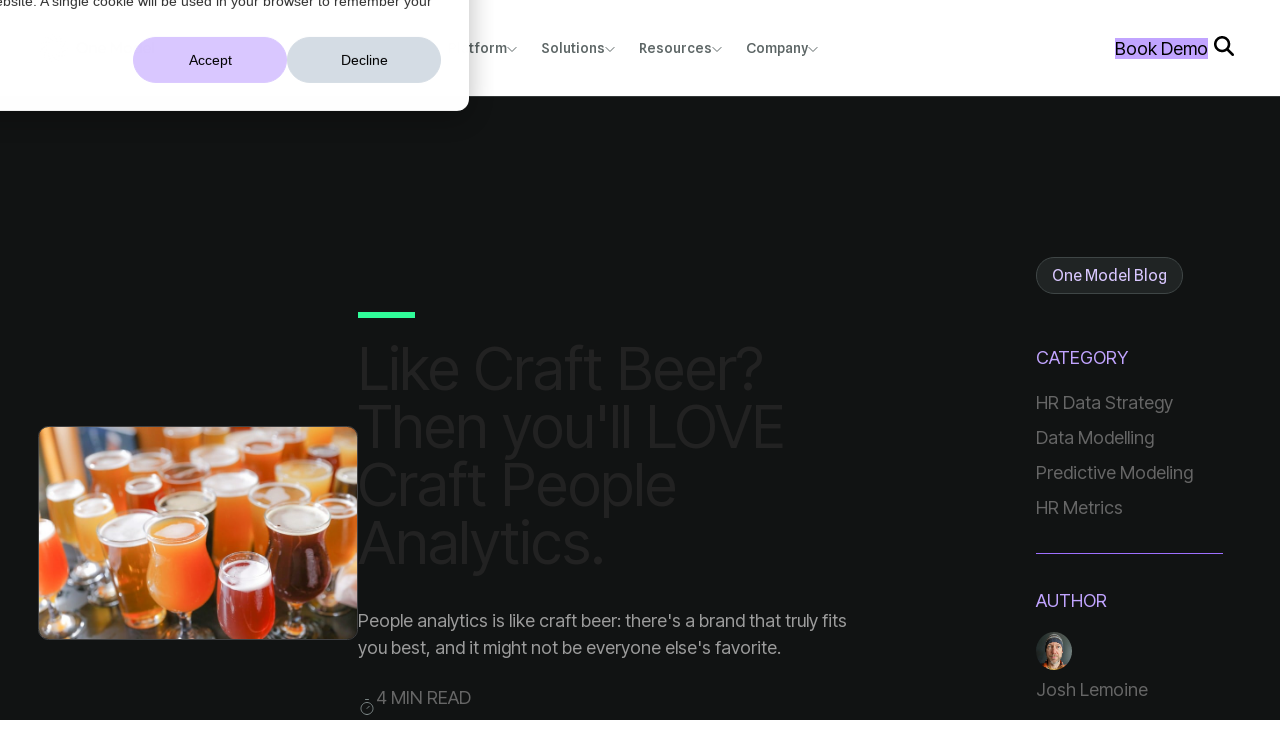

--- FILE ---
content_type: text/html; charset=UTF-8
request_url: https://www.onemodel.co/blog/like-craft-beer-then-youll-love-craft-people-analytics
body_size: 22080
content:
<!doctype html><html lang="en"><head>
		<meta charset="utf-8">
		<title>Like Craft Beer? Then you'll LOVE Craft People Analytics.</title>
		<link rel="shortcut icon" href="https://www.onemodel.co/hubfs/one%20model%20favicon.png">
		<meta name="description" content="People analytics is like craft beer: there's a brand that truly fits you best, and it might not be everyone else's favorite.">
		
		
		
		
		
		<meta name="viewport" content="width=device-width, initial-scale=1">

    
    <meta property="og:description" content="People analytics is like craft beer: there's a brand that truly fits you best, and it might not be everyone else's favorite.">
    <meta property="og:title" content="Like Craft Beer? Then you'll LOVE Craft People Analytics.">
    <meta name="twitter:description" content="People analytics is like craft beer: there's a brand that truly fits you best, and it might not be everyone else's favorite.">
    <meta name="twitter:title" content="Like Craft Beer? Then you'll LOVE Craft People Analytics.">

    

    
				<script id="hs-search-input__valid-content-types" type="application/json">
    [
      
        "SITE_PAGE",
      
        "LANDING_PAGE",
      
        "BLOG_POST",
      
        "LISTING_PAGE",
      
        "KNOWLEDGE_ARTICLE",
      
        "HS_CASE_STUDY"
      
    ]
				</script>
				
    <style>
a.cta_button{-moz-box-sizing:content-box !important;-webkit-box-sizing:content-box !important;box-sizing:content-box !important;vertical-align:middle}.hs-breadcrumb-menu{list-style-type:none;margin:0px 0px 0px 0px;padding:0px 0px 0px 0px}.hs-breadcrumb-menu-item{float:left;padding:10px 0px 10px 10px}.hs-breadcrumb-menu-divider:before{content:'›';padding-left:10px}.hs-featured-image-link{border:0}.hs-featured-image{float:right;margin:0 0 20px 20px;max-width:50%}@media (max-width: 568px){.hs-featured-image{float:none;margin:0;width:100%;max-width:100%}}.hs-screen-reader-text{clip:rect(1px, 1px, 1px, 1px);height:1px;overflow:hidden;position:absolute !important;width:1px}
</style>

<link rel="stylesheet" href="https://www.onemodel.co/hubfs/hub_generated/template_assets/1/155120225947/1766008054083/template_main-head.min.css">
<link class="hs-async-css" rel="preload" href="https://www.onemodel.co/hubfs/hub_generated/template_assets/1/155118195748/1766008062358/template_main-foot.min.css" as="style" onload="this.onload=null;this.rel='stylesheet'">
<noscript><link rel="stylesheet" href="https://www.onemodel.co/hubfs/hub_generated/template_assets/1/155118195748/1766008062358/template_main-foot.min.css"></noscript>
<link rel="stylesheet" href="https://www.onemodel.co/hubfs/hub_generated/template_assets/1/182975476332/1765283552886/template_child.min.css">
<link rel="stylesheet" href="https://www.onemodel.co/hubfs/hub_generated/module_assets/1/199261418634/1764615039405/module_Mega_Menu_2025.min.css">
<link rel="stylesheet" href="https://www.onemodel.co/hubfs/hub_generated/module_assets/1/189594761242/1753726271022/module_Search_Dropdown.min.css">
<link rel="stylesheet" href="https://www.onemodel.co/hubfs/hub_generated/module_assets/1/184935715933/1744809349630/module_Recent_Blogs.min.css">
<link rel="stylesheet" href="https://www.onemodel.co/hubfs/hub_generated/module_assets/1/183016243632/1744236996671/module_Footer_Module.min.css">
<link rel="preload" as="style" href="https://48752163.fs1.hubspotusercontent-na1.net/hubfs/48752163/raw_assets/media-default-modules/master/650/js_client_assets/assets/TrackPlayAnalytics-Cm48oVxd.css">

<link rel="preload" as="style" href="https://48752163.fs1.hubspotusercontent-na1.net/hubfs/48752163/raw_assets/media-default-modules/master/650/js_client_assets/assets/Tooltip-DkS5dgLo.css">

<style>
  @font-face {
    font-family: "Roboto";
    font-weight: 800;
    font-style: normal;
    font-display: swap;
    src: url("/_hcms/googlefonts/Roboto/800.woff2") format("woff2"), url("/_hcms/googlefonts/Roboto/800.woff") format("woff");
  }
  @font-face {
    font-family: "Roboto";
    font-weight: 700;
    font-style: normal;
    font-display: swap;
    src: url("/_hcms/googlefonts/Roboto/700.woff2") format("woff2"), url("/_hcms/googlefonts/Roboto/700.woff") format("woff");
  }
  @font-face {
    font-family: "Roboto";
    font-weight: 500;
    font-style: normal;
    font-display: swap;
    src: url("/_hcms/googlefonts/Roboto/500.woff2") format("woff2"), url("/_hcms/googlefonts/Roboto/500.woff") format("woff");
  }
  @font-face {
    font-family: "Roboto";
    font-weight: 400;
    font-style: normal;
    font-display: swap;
    src: url("/_hcms/googlefonts/Roboto/regular.woff2") format("woff2"), url("/_hcms/googlefonts/Roboto/regular.woff") format("woff");
  }
  @font-face {
    font-family: "Abel";
    font-weight: 400;
    font-style: normal;
    font-display: swap;
    src: url("/_hcms/googlefonts/Abel/regular.woff2") format("woff2"), url("/_hcms/googlefonts/Abel/regular.woff") format("woff");
  }
  @font-face {
    font-family: "Inter Tight";
    font-weight: 800;
    font-style: normal;
    font-display: swap;
    src: url("/_hcms/googlefonts/Inter_Tight/800.woff2") format("woff2"), url("/_hcms/googlefonts/Inter_Tight/800.woff") format("woff");
  }
  @font-face {
    font-family: "Inter Tight";
    font-weight: 700;
    font-style: normal;
    font-display: swap;
    src: url("/_hcms/googlefonts/Inter_Tight/700.woff2") format("woff2"), url("/_hcms/googlefonts/Inter_Tight/700.woff") format("woff");
  }
  @font-face {
    font-family: "Inter Tight";
    font-weight: 300;
    font-style: normal;
    font-display: swap;
    src: url("/_hcms/googlefonts/Inter_Tight/300.woff2") format("woff2"), url("/_hcms/googlefonts/Inter_Tight/300.woff") format("woff");
  }
  @font-face {
    font-family: "Inter Tight";
    font-weight: 500;
    font-style: normal;
    font-display: swap;
    src: url("/_hcms/googlefonts/Inter_Tight/500.woff2") format("woff2"), url("/_hcms/googlefonts/Inter_Tight/500.woff") format("woff");
  }
  @font-face {
    font-family: "Inter Tight";
    font-weight: 400;
    font-style: normal;
    font-display: swap;
    src: url("/_hcms/googlefonts/Inter_Tight/regular.woff2") format("woff2"), url("/_hcms/googlefonts/Inter_Tight/regular.woff") format("woff");
  }
  @font-face {
    font-family: "Inter Tight";
    font-weight: 700;
    font-style: normal;
    font-display: swap;
    src: url("/_hcms/googlefonts/Inter_Tight/700.woff2") format("woff2"), url("/_hcms/googlefonts/Inter_Tight/700.woff") format("woff");
  }
</style>

    <script type="application/ld+json">
{
  "mainEntityOfPage" : {
    "@type" : "WebPage",
    "@id" : "https://www.onemodel.co/blog/like-craft-beer-then-youll-love-craft-people-analytics"
  },
  "author" : {
    "name" : "Josh Lemoine",
    "url" : "https://www.onemodel.co/blog/author/josh-lemoine",
    "@type" : "Person"
  },
  "headline" : "Like Craft Beer? Then you'll LOVE Craft People Analytics.",
  "datePublished" : "2019-11-07T06:00:00.000Z",
  "dateModified" : "2024-04-15T15:30:47.784Z",
  "publisher" : {
    "name" : "One Model Inc.",
    "logo" : {
      "url" : "https://4006992.fs1.hubspotusercontent-na1.net/hubfs/4006992/OneModel-ClassicLogo-NoTag.png",
      "@type" : "ImageObject"
    },
    "@type" : "Organization"
  },
  "@context" : "https://schema.org",
  "@type" : "BlogPosting",
  "image" : [ "https://4006992.fs1.hubspotusercontent-na1.net/hubfs/4006992/Imported_Blog_Media/Craft%20Beer.jpg" ]
}
</script>


    

<!-- Google Tag Manager -->
<script>
  setTimeout(function () {
    (function (w, d, s, l, i) {
      w[l] = w[l] || [];
      w[l].push({ 'gtm.start': new Date().getTime(), event: 'gtm.js' });
      var f = d.getElementsByTagName(s)[0],
        j = d.createElement(s),
        dl = l != 'dataLayer' ? '&l=' + l : '';
      j.async = true;
      j.src = 'https://www.googletagmanager.com/gtm.js?id=' + i + dl;
      f.parentNode.insertBefore(j, f);
    })(window, document, 'script', 'dataLayer', 'GTM-K7GP5T');
  }, 5000); // Delay of 2000 milliseconds (2 seconds)
</script>
<!-- End Google Tag Manager -->

<link rel="amphtml" href="https://www.onemodel.co/blog/like-craft-beer-then-youll-love-craft-people-analytics?hs_amp=true">

<meta property="og:image" content="https://www.onemodel.co/hubfs/Imported_Blog_Media/Craft%20Beer.jpg">
<meta property="og:image:width" content="724">
<meta property="og:image:height" content="483">

<meta name="twitter:image" content="https://www.onemodel.co/hubfs/Imported_Blog_Media/Craft%20Beer.jpg">


<meta property="og:url" content="https://www.onemodel.co/blog/like-craft-beer-then-youll-love-craft-people-analytics">
<meta name="twitter:card" content="summary_large_image">

<link rel="canonical" href="https://www.onemodel.co/blog/like-craft-beer-then-youll-love-craft-people-analytics">
<script type="application/ld+json">
{
  "@context": "https://schema.org",
  "@type": "BlogPosting",
  "mainEntityOfPage": {
    "@type": "WebPage",
    "@id": "https://www.onemodel.co/blog/like-craft-beer-then-youll-love-craft-people-analytics"
  },
  "headline": "Like Craft Beer? Then you'll LOVE Craft People Analytics.","image": [
    "https://4006992.fs1.hubspotusercontent-na1.net/hubfs/4006992/Imported_Blog_Media/Craft%20Beer.jpg"
  ],"datePublished": "2019-11-07T06:00:00",
  "dateModified": "2024-04-15T15:30:47",
  "author": {
    "@type": "Person",
    "name": "Josh Lemoine",
    "url": "https://www.onemodel.co/blog/author/josh-lemoine"
  },
   "publisher": {
    "@type": "Organization",
    "name": "One Model Inc.",
    "logo": {
      "@type": "ImageObject",
      "url": "https://4006992.fs1.hubspotusercontent-na1.net/hubfs/4006992/OneModel-ClassicLogo-NoTag.png"
    }
  },
  "description": "People analytics is like craft beer: there's a brand that truly fits you best, and it might not be everyone else's favorite.",
  "url": "https://www.onemodel.co/blog/like-craft-beer-then-youll-love-craft-people-analytics"
}
</script>
<meta property="og:type" content="article">
<link rel="alternate" type="application/rss+xml" href="https://www.onemodel.co/blog/rss.xml">
<meta name="twitter:domain" content="www.onemodel.co">
<script src="//platform.linkedin.com/in.js" type="text/javascript">
    lang: en_US
</script>

<meta http-equiv="content-language" content="en">






		
		<link rel="preconnect" href="https://cdn2.hubspot.net" crossorigin>
		<link rel="preconnect" href="https://js.hs-analytics.net" crossorigin>
		<link rel="preconnect" href="https://js.hs-banner.com" crossorigin>
		<script defer src="https://cdn.jsdelivr.net/npm/@splidejs/splide@4.1.4/dist/js/splide.min.js"></script>
		<link href="https://cdn.jsdelivr.net/npm/@splidejs/splide@4.1.4/dist/css/splide.min.css" rel="stylesheet">
		<script defer src="https://cdn.jsdelivr.net/npm/@splidejs/splide-extension-auto-scroll@0.5.3/dist/js/splide-extension-auto-scroll.min.js"></script>

	<meta name="generator" content="HubSpot"></head>
	

	
	<body class="one_model_updated dark">
		<div class="body-wrapper   hs-content-id-164478173355 hs-blog-post hs-blog-id-164475811743">
			<header class="header">
				<div class="header__container">
					
					
					<div data-global-resource-path="One Model Version 2/templates/partials/header V2.html"><script src="https://cdnjs.cloudflare.com/ajax/libs/jquery/3.5.1/jquery.min.js"></script>

<main class="header-container-wrapper one_model_updated mega_menu">
  <div class="header__section">
    <div id="hs_cos_wrapper_module_176253576665023" class="hs_cos_wrapper hs_cos_wrapper_widget hs_cos_wrapper_type_module" style="" data-hs-cos-general-type="widget" data-hs-cos-type="module"><div class="header_section one_model_mega_menu">
  <div class="header_wrapper">
    <div class="row-fluid-wrapper">
      <div class="row-fluid">
        <div class="content_container">
          <div class="logo_container">
            <div class="dark_logo">
              
              <span id="hs_cos_wrapper_module_176253576665023_" class="hs_cos_wrapper hs_cos_wrapper_widget hs_cos_wrapper_type_logo" style="" data-hs-cos-general-type="widget" data-hs-cos-type="logo"><a href="//onemodel.co" id="hs-link-module_176253576665023_" style="border-width:0px;border:0px;"><img src="https://www.onemodel.co/hubfs/Dark%20Logo.svg" class="hs-image-widget " height="28" style="height: auto;width:115px;border-width:0px;border:0px;" width="115" alt="Dark Logo" title="Dark Logo" loading=""></a></span>
            </div>
            <div class="light_logo">
              
              <span id="hs_cos_wrapper_module_176253576665023_" class="hs_cos_wrapper hs_cos_wrapper_widget hs_cos_wrapper_type_logo" style="" data-hs-cos-general-type="widget" data-hs-cos-type="logo"><a href="//onemodel.co" id="hs-link-module_176253576665023_" style="border-width:0px;border:0px;"><img src="https://www.onemodel.co/hubfs/Light%20Logo.svg" class="hs-image-widget " height="40" style="height: auto;width:156px;border-width:0px;border:0px;" width="156" alt="Light Logo" title="Light Logo" loading=""></a></span>
            </div>
          </div>
          <div class="hamburger_and_search_bar">
            <div class="navigation_cta_container">
              <div class="navigation_container custom-menu-primary">

                <!-- ==========================
       Main Navigation Loop
  =========================== -->
                <nav class="nav" aria-label="Primary">
                  
                  
                  
                  

                  <div class="menu-item" id="menu-item-platform">
                    <a class="nav-btn" href="">
                      Platform
                      <span class="chev">
                        <svg xmlns="http://www.w3.org/2000/svg" width="100%" fill="none" viewbox="0 0 10 7">
                          <path stroke="currentColor" stroke-linecap="square" stroke-linejoin="round" stroke-width="var(--svg-stroke-width--medium)" d="m1 1.5 4 4 4-4"></path>
                        </svg>
                      </span>
                    </a>

                    <!-- Mega menu directly nested -->
                    <div class="mega mega-1" role="dialog" aria-label="Platform menu">
                      <div class="mega-wrap">
                        <div class="top_content_conta">
                          <div class="cards_container">
                            
                            <div class="group">
                              
                              
                              <a class="list_link" href="https://www.onemodel.co/products">
                                <div class="card_conta">
                                  <div class="icon_conta">
                                    
                                    
                                    
                                    
                                    <img src="https://www.onemodel.co/hs-fs/hubfs/IconBase.png?width=28&amp;height=28&amp;name=IconBase.png" alt="Overview" loading="" width="28" height="28" srcset="https://www.onemodel.co/hs-fs/hubfs/IconBase.png?width=14&amp;height=14&amp;name=IconBase.png 14w, https://www.onemodel.co/hs-fs/hubfs/IconBase.png?width=28&amp;height=28&amp;name=IconBase.png 28w, https://www.onemodel.co/hs-fs/hubfs/IconBase.png?width=42&amp;height=42&amp;name=IconBase.png 42w, https://www.onemodel.co/hs-fs/hubfs/IconBase.png?width=56&amp;height=56&amp;name=IconBase.png 56w, https://www.onemodel.co/hs-fs/hubfs/IconBase.png?width=70&amp;height=70&amp;name=IconBase.png 70w, https://www.onemodel.co/hs-fs/hubfs/IconBase.png?width=84&amp;height=84&amp;name=IconBase.png 84w" sizes="(max-width: 28px) 100vw, 28px">
                                    
                                  </div>
                                  <div class="content_conta">
                                    <h6>Overview</h6>
                                    <p></p><p>Complete platform overview and features</p><p></p>
                                  </div>
                                </div>
                              </a>
                            </div>
                            
                            <div class="group">
                              
                              
                              <a class="list_link" href="https://www.onemodel.co/products/one-ai">
                                <div class="card_conta">
                                  <div class="icon_conta">
                                    
                                    
                                    
                                    
                                    
                                    
                                    <img src="https://www.onemodel.co/hubfs/IconBase%20(1).svg" alt="One AI" loading="lazy" width="28" height="28" style="max-width:100%;height:auto;">
                                    
                                  </div>
                                  <div class="content_conta">
                                    <h6>One AI</h6>
                                    <p></p><p>AI-powered people analytics platform</p><p></p>
                                  </div>
                                </div>
                              </a>
                            </div>
                            
                            <div class="group">
                              
                              
                              <a class="list_link" href="https://www.onemodel.co/products/data-mesh">
                                <div class="card_conta">
                                  <div class="icon_conta">
                                    
                                    
                                    
                                    
                                    
                                    
                                    <img src="https://www.onemodel.co/hubfs/IconBase.svg" alt="Data Mesh" loading="lazy" width="28" height="28" style="max-width:100%;height:auto;">
                                    
                                  </div>
                                  <div class="content_conta">
                                    <h6>Data Mesh</h6>
                                    <p></p><p>Unified data architecture for HR analytics</p><p></p>
                                  </div>
                                </div>
                              </a>
                            </div>
                            
                            <div class="group">
                              
                              
                              <a class="list_link" href="https://www.onemodel.co/products/one-ai/one-ai-assistant">
                                <div class="card_conta">
                                  <div class="icon_conta">
                                    
                                    
                                    
                                    
                                    
                                    
                                    <img src="https://www.onemodel.co/hubfs/icon-logo-container%20(1).svg" alt="One AI Assistant" loading="lazy" width="28" height="28" style="max-width:100%;height:auto;">
                                    
                                  </div>
                                  <div class="content_conta">
                                    <h6>One AI Assistant</h6>
                                    <p></p><p>Intelligent HR assistant for data insights</p><p></p>
                                  </div>
                                </div>
                              </a>
                            </div>
                            
                            <div class="group">
                              
                              
                              <a class="list_link" href="https://www.onemodel.co/products/data-visualization/data-stories">
                                <div class="card_conta">
                                  <div class="icon_conta">
                                    
                                    
                                    
                                    
                                    
                                    
                                    <img src="https://www.onemodel.co/hubfs/icon-logo-container.svg" alt="Data Stories" loading="lazy" width="28" height="28" style="max-width:100%;height:auto;">
                                    
                                  </div>
                                  <div class="content_conta">
                                    <h6>Data Stories</h6>
                                    <p></p><p>Interactive data visualization and storytelling</p><p></p>
                                  </div>
                                </div>
                              </a>
                            </div>
                            
                          </div>
                          
                          <aside class="right-content">
                            
                            <!-- Layout Type 1: MENU ITEMS -->
                            <div class="right-menu-list">
                              
                              <p>INTEGRATIONS</p>
                              
                              <ul>
                                
                                <li>
                                  
                                  
                                  <a href="https://www.onemodel.co/integrations">
                                    <div class="list_item_content">
                                      
                                      <div class="icon_conta">
                                        <img src="https://www.onemodel.co/hubfs/interface-content-chart--product-data-analysis-analytics-graph-line-business-board-chart--Streamline-Core.svg" alt="Data Integration" width="13" height="13">
                                      </div>
                                      
                                      <div class="text_conta">
                                        Data Integration
                                      </div>
                                    </div>
                                  </a>
                                </li>
                                
                                <li>
                                  
                                  
                                  <a href="https://www.onemodel.co/integrations/successfactors-people-analytics">
                                    <div class="list_item_content">
                                      
                                      <div class="icon_conta">
                                        <img src="https://www.onemodel.co/hubfs/Success%20Factors.svg" alt="Success Factors" width="11" height="14">
                                      </div>
                                      
                                      <div class="text_conta">
                                        Success Factors
                                      </div>
                                    </div>
                                  </a>
                                </li>
                                
                                <li>
                                  
                                  
                                  <a href="https://www.onemodel.co/integrations/workday-people-analytics">
                                    <div class="list_item_content">
                                      
                                      <div class="icon_conta">
                                        <img src="https://www.onemodel.co/hs-fs/hubfs/Workday-Nov-14-2025-06-56-27-9609-PM.png?width=15&amp;height=19&amp;name=Workday-Nov-14-2025-06-56-27-9609-PM.png" alt="Workday" width="15" height="19" srcset="https://www.onemodel.co/hs-fs/hubfs/Workday-Nov-14-2025-06-56-27-9609-PM.png?width=8&amp;height=10&amp;name=Workday-Nov-14-2025-06-56-27-9609-PM.png 8w, https://www.onemodel.co/hs-fs/hubfs/Workday-Nov-14-2025-06-56-27-9609-PM.png?width=15&amp;height=19&amp;name=Workday-Nov-14-2025-06-56-27-9609-PM.png 15w, https://www.onemodel.co/hs-fs/hubfs/Workday-Nov-14-2025-06-56-27-9609-PM.png?width=23&amp;height=29&amp;name=Workday-Nov-14-2025-06-56-27-9609-PM.png 23w, https://www.onemodel.co/hs-fs/hubfs/Workday-Nov-14-2025-06-56-27-9609-PM.png?width=30&amp;height=38&amp;name=Workday-Nov-14-2025-06-56-27-9609-PM.png 30w, https://www.onemodel.co/hs-fs/hubfs/Workday-Nov-14-2025-06-56-27-9609-PM.png?width=38&amp;height=48&amp;name=Workday-Nov-14-2025-06-56-27-9609-PM.png 38w, https://www.onemodel.co/hs-fs/hubfs/Workday-Nov-14-2025-06-56-27-9609-PM.png?width=45&amp;height=57&amp;name=Workday-Nov-14-2025-06-56-27-9609-PM.png 45w" sizes="(max-width: 15px) 100vw, 15px">
                                      </div>
                                      
                                      <div class="text_conta">
                                        Workday
                                      </div>
                                    </div>
                                  </a>
                                </li>
                                
                                <li>
                                  
                                  
                                  <a href="https://www.onemodel.co/integrations/qualtrics-people-analytics">
                                    <div class="list_item_content">
                                      
                                      <div class="icon_conta">
                                        <img src="https://www.onemodel.co/hs-fs/hubfs/XM.png?width=20&amp;height=11&amp;name=XM.png" alt="XM" width="20" height="11" srcset="https://www.onemodel.co/hs-fs/hubfs/XM.png?width=10&amp;height=6&amp;name=XM.png 10w, https://www.onemodel.co/hs-fs/hubfs/XM.png?width=20&amp;height=11&amp;name=XM.png 20w, https://www.onemodel.co/hs-fs/hubfs/XM.png?width=30&amp;height=17&amp;name=XM.png 30w, https://www.onemodel.co/hs-fs/hubfs/XM.png?width=40&amp;height=22&amp;name=XM.png 40w, https://www.onemodel.co/hs-fs/hubfs/XM.png?width=50&amp;height=28&amp;name=XM.png 50w, https://www.onemodel.co/hs-fs/hubfs/XM.png?width=60&amp;height=33&amp;name=XM.png 60w" sizes="(max-width: 20px) 100vw, 20px">
                                      </div>
                                      
                                      <div class="text_conta">
                                        Qualtrics
                                      </div>
                                    </div>
                                  </a>
                                </li>
                                
                                <li>
                                  
                                  
                                  <a href="https://www.onemodel.co/products/advanced-analytics-for-greenhouse">
                                    <div class="list_item_content">
                                      
                                      <div class="icon_conta">
                                        <img src="https://www.onemodel.co/hs-fs/hubfs/Green%20House.png?width=10&amp;height=21&amp;name=Green%20House.png" alt="Green House" width="10" height="21" srcset="https://www.onemodel.co/hs-fs/hubfs/Green%20House.png?width=5&amp;height=11&amp;name=Green%20House.png 5w, https://www.onemodel.co/hs-fs/hubfs/Green%20House.png?width=10&amp;height=21&amp;name=Green%20House.png 10w, https://www.onemodel.co/hs-fs/hubfs/Green%20House.png?width=15&amp;height=32&amp;name=Green%20House.png 15w, https://www.onemodel.co/hs-fs/hubfs/Green%20House.png?width=20&amp;height=42&amp;name=Green%20House.png 20w, https://www.onemodel.co/hs-fs/hubfs/Green%20House.png?width=25&amp;height=53&amp;name=Green%20House.png 25w, https://www.onemodel.co/hs-fs/hubfs/Green%20House.png?width=30&amp;height=63&amp;name=Green%20House.png 30w" sizes="(max-width: 10px) 100vw, 10px">
                                      </div>
                                      
                                      <div class="text_conta">
                                        Greenhouse
                                      </div>
                                    </div>
                                  </a>
                                </li>
                                
                              </ul>
                            </div>

                            
                          </aside>
                          
                        </div>
                        
                        <div class="bottom-row">
                          
                          <a class="bottom-btn" href="https://www.onemodel.co/view-video-demo">
                            
                            <img src="https://www.onemodel.co/hs-fs/hubfs/play%20icon.png?width=14&amp;height=14&amp;name=play%20icon.png" alt="play icon" width="14" height="14" srcset="https://www.onemodel.co/hs-fs/hubfs/play%20icon.png?width=7&amp;height=7&amp;name=play%20icon.png 7w, https://www.onemodel.co/hs-fs/hubfs/play%20icon.png?width=14&amp;height=14&amp;name=play%20icon.png 14w, https://www.onemodel.co/hs-fs/hubfs/play%20icon.png?width=21&amp;height=21&amp;name=play%20icon.png 21w, https://www.onemodel.co/hs-fs/hubfs/play%20icon.png?width=28&amp;height=28&amp;name=play%20icon.png 28w, https://www.onemodel.co/hs-fs/hubfs/play%20icon.png?width=35&amp;height=35&amp;name=play%20icon.png 35w, https://www.onemodel.co/hs-fs/hubfs/play%20icon.png?width=42&amp;height=42&amp;name=play%20icon.png 42w" sizes="(max-width: 14px) 100vw, 14px">
                            
                            <span>Watch Demo</span>
                          </a>
                          
                          <a class="bottom-btn" href="https://www.onemodel.co/get-demo">
                            
                            <img src="https://www.onemodel.co/hubfs/icon-Browsers-1.svg" alt="Request Demo" width="20" height="20">
                            
                            <span>Request Demo</span>
                          </a>
                          
                        </div>
                        
                      </div>
                    </div>
                  </div>
                  
                  
                  
                  

                  <div class="menu-item" id="menu-item-solutions">
                    <a class="nav-btn" href="">
                      Solutions
                      <span class="chev">
                        <svg xmlns="http://www.w3.org/2000/svg" width="100%" fill="none" viewbox="0 0 10 7">
                          <path stroke="currentColor" stroke-linecap="square" stroke-linejoin="round" stroke-width="var(--svg-stroke-width--medium)" d="m1 1.5 4 4 4-4"></path>
                        </svg>
                      </span>
                    </a>

                    <!-- Mega menu directly nested -->
                    <div class="mega mega-2" role="dialog" aria-label="Solutions menu">
                      <div class="mega-wrap">
                        <div class="top_content_conta">
                          <div class="cards_container">
                            
                            <div class="group">
                              
                              
                              <a class="list_link" href="https://www.onemodel.co/solutions/employee-engagement">
                                <div class="card_conta">
                                  <div class="icon_conta">
                                    
                                    
                                    
                                    
                                    <img src="https://www.onemodel.co/hubfs/IconBase-1.svg" alt="Employee Engagement" loading="" width="28" height="28">
                                    
                                  </div>
                                  <div class="content_conta">
                                    <h6>Employee Engagement</h6>
                                    <p></p><p>Measure and improve employee satisfaction</p><p></p>
                                  </div>
                                </div>
                              </a>
                            </div>
                            
                            <div class="group">
                              
                              
                              <a class="list_link" href="https://www.onemodel.co/solutions/talent-retention">
                                <div class="card_conta">
                                  <div class="icon_conta">
                                    
                                    
                                    
                                    
                                    
                                    
                                    <img src="https://www.onemodel.co/hubfs/IconBase%20(3).svg" alt="Talent Retention" loading="lazy" width="28" height="28" style="max-width:100%;height:auto;">
                                    
                                  </div>
                                  <div class="content_conta">
                                    <h6>Talent Retention</h6>
                                    <p></p><p>Keep your best employees engaged</p><p></p>
                                  </div>
                                </div>
                              </a>
                            </div>
                            
                            <div class="group">
                              
                              
                              <a class="list_link" href="https://www.onemodel.co/solutions/hr-dashboards">
                                <div class="card_conta">
                                  <div class="icon_conta">
                                    
                                    
                                    
                                    
                                    
                                    
                                    <img src="https://www.onemodel.co/hubfs/IconBase%20(1)-1.svg" alt="HR Dashboards" loading="lazy" width="28" height="28" style="max-width:100%;height:auto;">
                                    
                                  </div>
                                  <div class="content_conta">
                                    <h6>HR Dashboards</h6>
                                    <p></p><p>Comprehensive HR metrics and insights</p><p></p>
                                  </div>
                                </div>
                              </a>
                            </div>
                            
                            <div class="group">
                              
                              
                              <a class="list_link" href="https://www.onemodel.co/solutions/succession-planning">
                                <div class="card_conta">
                                  <div class="icon_conta">
                                    
                                    
                                    
                                    
                                    
                                    
                                    <img src="https://www.onemodel.co/hubfs/Succssion%20Planning%20with%20BG.svg" alt="Succssion Planning " loading="lazy" width="28" height="28" style="max-width:100%;height:auto;">
                                    
                                  </div>
                                  <div class="content_conta">
                                    <h6>Succession Planning</h6>
                                    <p></p><p>Plan for future leadership needs</p><p></p>
                                  </div>
                                </div>
                              </a>
                            </div>
                            
                            <div class="group">
                              
                              
                              <a class="list_link" href="https://www.onemodel.co/solutions/talent-acquisition">
                                <div class="card_conta">
                                  <div class="icon_conta">
                                    
                                    
                                    
                                    
                                    
                                    
                                    <img src="https://www.onemodel.co/hubfs/IconBase%20(2).svg" alt="Talent Acquisition" loading="lazy" width="28" height="28" style="max-width:100%;height:auto;">
                                    
                                  </div>
                                  <div class="content_conta">
                                    <h6>Talent Acquisition</h6>
                                    <p></p><p>Streamline your hiring process</p><p></p>
                                  </div>
                                </div>
                              </a>
                            </div>
                            
                            <div class="group">
                              
                              
                              <a class="list_link" href="https://www.onemodel.co/solutions/workforce-analytics-dashboard">
                                <div class="card_conta">
                                  <div class="icon_conta">
                                    
                                    
                                    
                                    
                                    
                                    
                                    <img src="https://www.onemodel.co/hubfs/icon-logo-container-2.svg" alt="Workforce Analytics" loading="lazy" width="28" height="28" style="max-width:100%;height:auto;">
                                    
                                  </div>
                                  <div class="content_conta">
                                    <h6>Workforce Analytics</h6>
                                    <p></p><p>Deep insights into your workforce</p><p></p>
                                  </div>
                                </div>
                              </a>
                            </div>
                            
                          </div>
                          
                          <aside class="right-content">
                            
                            <!-- Layout Type 1: MENU ITEMS -->
                            <div class="right-menu-list">
                              
                              <p>WHO WE HELP</p>
                              
                              <ul>
                                
                                <li>
                                  
                                  
                                  <a href="https://www.onemodel.co/roles/cfo">
                                    <div class="list_item_content">
                                      
                                      <div class="text_conta">
                                        CFO
                                      </div>
                                    </div>
                                  </a>
                                </li>
                                
                                <li>
                                  
                                  
                                  <a href="https://www.onemodel.co/roles/chro">
                                    <div class="list_item_content">
                                      
                                      <div class="text_conta">
                                        CHRO
                                      </div>
                                    </div>
                                  </a>
                                </li>
                                
                                <li>
                                  
                                  
                                  <a href="https://www.onemodel.co/roles/hrbp">
                                    <div class="list_item_content">
                                      
                                      <div class="text_conta">
                                        HRBP
                                      </div>
                                    </div>
                                  </a>
                                </li>
                                
                                <li>
                                  
                                  
                                  <a href="https://www.onemodel.co/roles/hris">
                                    <div class="list_item_content">
                                      
                                      <div class="text_conta">
                                        HRIS
                                      </div>
                                    </div>
                                  </a>
                                </li>
                                
                                <li>
                                  
                                  
                                  <a href="https://www.onemodel.co/roles/people-analytics-leader">
                                    <div class="list_item_content">
                                      
                                      <div class="text_conta">
                                        People Analytics <br>Leader
                                      </div>
                                    </div>
                                  </a>
                                </li>
                                
                                <li>
                                  
                                  
                                  <a href="https://www.onemodel.co/roles/talent-acquisition">
                                    <div class="list_item_content">
                                      
                                      <div class="text_conta">
                                        Talent Acquisition 
                                      </div>
                                    </div>
                                  </a>
                                </li>
                                
                              </ul>
                            </div>

                            
                          </aside>
                          
                        </div>
                        
                      </div>
                    </div>
                  </div>
                  
                  
                  
                  

                  <div class="menu-item" id="menu-item-resources">
                    <a class="nav-btn" href="">
                      Resources
                      <span class="chev">
                        <svg xmlns="http://www.w3.org/2000/svg" width="100%" fill="none" viewbox="0 0 10 7">
                          <path stroke="currentColor" stroke-linecap="square" stroke-linejoin="round" stroke-width="var(--svg-stroke-width--medium)" d="m1 1.5 4 4 4-4"></path>
                        </svg>
                      </span>
                    </a>

                    <!-- Mega menu directly nested -->
                    <div class="mega mega-3" role="dialog" aria-label="Resources menu">
                      <div class="mega-wrap">
                        <div class="top_content_conta">
                          <div class="cards_container">
                            
                            <div class="group">
                              
                              
                              <a class="list_link" href="https://www.onemodel.co/why-onemodel">
                                <div class="card_conta">
                                  <div class="icon_conta">
                                    
                                    
                                    
                                    
                                    
                                    
                                    <img src="https://www.onemodel.co/hubfs/IconBase-2.svg" alt="Why One Model" loading="lazy" width="28" height="28" style="max-width:100%;height:auto;">
                                    
                                  </div>
                                  <div class="content_conta">
                                    <h6>Why One Model</h6>
                                    <p></p><p>Discover what makes us different</p><p></p>
                                  </div>
                                </div>
                              </a>
                            </div>
                            
                            <div class="group">
                              
                              
                              <a class="list_link" href="https://www.onemodel.co/whitepapers">
                                <div class="card_conta">
                                  <div class="icon_conta">
                                    
                                    
                                    
                                    
                                    
                                    
                                    <img src="https://www.onemodel.co/hubfs/IconBase%20(1)-2.svg" alt="Whitepapers" loading="lazy" width="28" height="28" style="max-width:100%;height:auto;">
                                    
                                  </div>
                                  <div class="content_conta">
                                    <h6>Whitepapers</h6>
                                    <p></p><p>In-depth research and analysis</p><p></p>
                                  </div>
                                </div>
                              </a>
                            </div>
                            
                            <div class="group">
                              
                              
                              <a class="list_link" href="https://www.onemodel.co/blog">
                                <div class="card_conta">
                                  <div class="icon_conta">
                                    
                                    
                                    
                                    
                                    
                                    
                                    <img src="https://www.onemodel.co/hubfs/icon-logo-container-3.svg" alt="Blog" loading="lazy" width="28" height="28" style="max-width:100%;height:auto;">
                                    
                                  </div>
                                  <div class="content_conta">
                                    <h6>Blog</h6>
                                    <p></p><p>Latest insights and thought leadership</p><p></p>
                                  </div>
                                </div>
                              </a>
                            </div>
                            
                            <div class="group">
                              
                              
                              <a class="list_link" href="https://www.onemodel.co/events">
                                <div class="card_conta">
                                  <div class="icon_conta">
                                    
                                    
                                    
                                    
                                    
                                    
                                    <img src="https://www.onemodel.co/hubfs/icon-logo-container%20(1)-2.svg" alt="Events &amp; Webinars" loading="lazy" width="28" height="28" style="max-width:100%;height:auto;">
                                    
                                  </div>
                                  <div class="content_conta">
                                    <h6>Events &amp; Webinars</h6>
                                    <p></p><p>Join our upcoming</p><p></p>
                                  </div>
                                </div>
                              </a>
                            </div>
                            
                            <div class="group">
                              
                              
                              <a class="list_link" href="https://www.onemodel.co/product-innovation-blog">
                                <div class="card_conta">
                                  <div class="icon_conta">
                                    
                                    
                                    
                                    
                                    
                                    
                                    <img src="https://www.onemodel.co/hubfs/icon-logo-container%20(2).svg" alt="Product Innovation Blog" loading="lazy" width="28" height="28" style="max-width:100%;height:auto;">
                                    
                                  </div>
                                  <div class="content_conta">
                                    <h6>Product Innovation Blog</h6>
                                    <p></p><p>Product updates and innovations</p><p></p>
                                  </div>
                                </div>
                              </a>
                            </div>
                            
                            <div class="group">
                              
                              
                              <a class="list_link" href="https://www.onemodel.co/roles-in-people-analytics-hr-technology">
                                <div class="card_conta">
                                  <div class="icon_conta">
                                    
                                    
                                    
                                    
                                    
                                    
                                    <img src="https://www.onemodel.co/hubfs/IconBase%20(2)-1.svg" alt="Roles in People  Analytics" loading="lazy" width="28" height="28" style="max-width:100%;height:auto;">
                                    
                                  </div>
                                  <div class="content_conta">
                                    <h6>Roles in People Analytics</h6>
                                    <p></p><p>Career paths in people analytics</p><p></p>
                                  </div>
                                </div>
                              </a>
                            </div>
                            
                          </div>
                          
                          <aside class="right-content">
                            
                            <!-- Layout Type 2: FEATURED POSTS -->
                            <div class="featured-posts">
                              <p>Featured Posts</p>
                              
                              <ul>
                                
                                <li>
                                  <a href="https://www.onemodel.co/blog/ai-trustworthiness">
                                    
                                    <div class="post-thumb" style="background-image: url('https://www.onemodel.co/hubfs/Feature-Images/people-analytics-ai-trust-blog-feature.jpg');">
                                    </div>
                                    
                                    <div class="post-info">
                                      <p>AI Trustworthiness Is Your New Readiness Strategy</p>
                                    </div>
                                  </a>
                                </li>
                                
                                <li>
                                  <a href="https://www.onemodel.co/blog/enterprise-ai-needs-one-model">
                                    
                                    <div class="post-thumb" style="background-image: url('https://www.onemodel.co/hubfs/Whyenterpriseneeds1.png');">
                                    </div>
                                    
                                    <div class="post-info">
                                      <p>Why Enterprise AI Needs a Data Platform Like One M…</p>
                                    </div>
                                  </a>
                                </li>
                                
                              </ul>
                            </div>
                            
                          </aside>
                          
                        </div>
                        
                        <div class="bottom-row">
                          
                          <a class="bottom-btn" href="https://www.onemodel.co/view-video-demo">
                            
                            <img src="https://www.onemodel.co/hubfs/Group%20(4).svg" alt="Watch Demo" width="14" height="14">
                            
                            <span>Watch Demo</span>
                          </a>
                          
                          <a class="bottom-btn" href="https://www.onemodel.co/get-demo">
                            
                            <img src="https://www.onemodel.co/hubfs/icon-Browsers-1.svg" alt="Request Demo" width="20" height="20">
                            
                            <span>Request Demo</span>
                          </a>
                          
                        </div>
                        
                      </div>
                    </div>
                  </div>
                  
                  
                  
                  

                  <div class="menu-item" id="menu-item-company">
                    <a class="nav-btn" href="">
                      Company
                      <span class="chev">
                        <svg xmlns="http://www.w3.org/2000/svg" width="100%" fill="none" viewbox="0 0 10 7">
                          <path stroke="currentColor" stroke-linecap="square" stroke-linejoin="round" stroke-width="var(--svg-stroke-width--medium)" d="m1 1.5 4 4 4-4"></path>
                        </svg>
                      </span>
                    </a>

                    <!-- Mega menu directly nested -->
                    <div class="mega mega-4" role="dialog" aria-label="Company menu">
                      <div class="mega-wrap">
                        <div class="top_content_conta">
                          <div class="cards_container">
                            
                            <div class="group">
                              
                              
                              <a class="list_link" href="https://www.onemodel.co/contact">
                                <div class="card_conta">
                                  <div class="icon_conta">
                                    
                                    
                                    
                                    
                                    
                                    
                                    <img src="https://www.onemodel.co/hubfs/IconBase-3.svg" alt="Contact Us" loading="lazy" width="28" height="28" style="max-width:100%;height:auto;">
                                    
                                  </div>
                                  <div class="content_conta">
                                    <h6>Contact Us</h6>
                                    <p></p><p>Get in touch with our team</p><p></p>
                                  </div>
                                </div>
                              </a>
                            </div>
                            
                            <div class="group">
                              
                              
                              <a class="list_link" href="https://www.onemodel.co/partner">
                                <div class="card_conta">
                                  <div class="icon_conta">
                                    
                                    
                                    
                                    
                                    
                                    
                                    <img src="https://www.onemodel.co/hubfs/IconBase%20(1)-3.svg" alt="Partners" loading="lazy" width="28" height="28" style="max-width:100%;height:auto;">
                                    
                                  </div>
                                  <div class="content_conta">
                                    <h6>Partners</h6>
                                    <p></p><p>Our trust partner network</p><p></p>
                                  </div>
                                </div>
                              </a>
                            </div>
                            
                            <div class="group">
                              
                              
                              <a class="list_link" href="https://www.onemodel.co/about">
                                <div class="card_conta">
                                  <div class="icon_conta">
                                    
                                    
                                    
                                    
                                    
                                    
                                    <img src="https://www.onemodel.co/hubfs/icon-logo-container-4.svg" alt="About US" loading="lazy" width="28" height="28" style="max-width:100%;height:auto;">
                                    
                                  </div>
                                  <div class="content_conta">
                                    <h6>About US</h6>
                                    <p></p><p>Learn about our company and mission</p><p></p>
                                  </div>
                                </div>
                              </a>
                            </div>
                            
                            <div class="group">
                              
                              
                              <a class="list_link" href="https://www.onemodel.co/careers">
                                <div class="card_conta">
                                  <div class="icon_conta">
                                    
                                    
                                    
                                    
                                    
                                    
                                    <img src="https://www.onemodel.co/hubfs/icon-logo-container%20(1)-3.svg" alt="Careers" loading="lazy" width="28" height="28" style="max-width:100%;height:auto;">
                                    
                                  </div>
                                  <div class="content_conta">
                                    <h6>Careers</h6>
                                    <p></p><p>Join our growing team</p><p></p>
                                  </div>
                                </div>
                              </a>
                            </div>
                            
                            <div class="group">
                              
                              
                              <a class="list_link" href="https://www.onemodel.co/news">
                                <div class="card_conta">
                                  <div class="icon_conta">
                                    
                                    
                                    
                                    
                                    
                                    
                                    <img src="https://www.onemodel.co/hubfs/icon-logo-container%20(2)-1.svg" alt="News" loading="lazy" width="28" height="28" style="max-width:100%;height:auto;">
                                    
                                  </div>
                                  <div class="content_conta">
                                    <h6>News</h6>
                                    <p></p><p>Latest company news and updates</p><p></p>
                                  </div>
                                </div>
                              </a>
                            </div>
                            
                          </div>
                          
                        </div>
                        
                        <div class="bottom-row">
                          
                          <a class="bottom-btn" href="https://www.onemodel.co/view-video-demo">
                            
                            <img src="https://www.onemodel.co/hubfs/Group%20(4).svg" alt="Watch Demo" width="14" height="14">
                            
                            <span>Watch Demo</span>
                          </a>
                          
                          <a class="bottom-btn" href="https://www.onemodel.co/get-demo">
                            
                            <img src="https://www.onemodel.co/hubfs/icon-Browsers-1.svg" alt="Request Demo" width="20" height="20">
                            
                            <span>Request Demo</span>
                          </a>
                          
                        </div>
                        
                      </div>
                    </div>
                  </div>
                  
                </nav>

              </div>
              <!-- Overlay for menu background -->
              <div class="overlay" id="overlay"></div>
              <div class="button_and_search_conta">
                <div class="header_button">
                  <div class="header_button_container quinary_button">
                    <span id="hs_cos_wrapper_module_176253576665023_" class="hs_cos_wrapper hs_cos_wrapper_widget hs_cos_wrapper_type_cta" style="" data-hs-cos-general-type="widget" data-hs-cos-type="cta"><!--HubSpot Call-to-Action Code --><span class="hs-cta-wrapper" id="hs-cta-wrapper-1eaff44c-c8b9-4ece-ad35-f3a3e8d3fa50"><span class="hs-cta-node hs-cta-1eaff44c-c8b9-4ece-ad35-f3a3e8d3fa50" id="hs-cta-1eaff44c-c8b9-4ece-ad35-f3a3e8d3fa50"><!--[if lte IE 8]><div id="hs-cta-ie-element"></div><![endif]--><a href="https://cta-redirect.hubspot.com/cta/redirect/4006992/1eaff44c-c8b9-4ece-ad35-f3a3e8d3fa50"><img class="hs-cta-img" id="hs-cta-img-1eaff44c-c8b9-4ece-ad35-f3a3e8d3fa50" style="border-width:0px;" src="https://no-cache.hubspot.com/cta/default/4006992/1eaff44c-c8b9-4ece-ad35-f3a3e8d3fa50.png" alt="Book Demo"></a></span><script charset="utf-8" src="/hs/cta/cta/current.js"></script><script type="text/javascript"> hbspt.cta._relativeUrls=true;hbspt.cta.load(4006992, '1eaff44c-c8b9-4ece-ad35-f3a3e8d3fa50', {"useNewLoader":"true","region":"na1"}); </script></span><!-- end HubSpot Call-to-Action Code --></span>
                  </div>
                </div>
                <div class="search-bar desktop_container">
                  <button id="open-overlay-search" aria-label="" class="search-button search search-icon" role="button">
                    <div class="row_img">
                      <span class="icon search-icon">
                        <span id="hs_cos_wrapper_module_176253576665023_" class="hs_cos_wrapper hs_cos_wrapper_widget hs_cos_wrapper_type_icon" style="" data-hs-cos-general-type="widget" data-hs-cos-type="icon"><svg version="1.0" xmlns="http://www.w3.org/2000/svg" viewbox="0 0 512 512" aria-hidden="true"><g id="Magnifying Glass1_layer"><path d="M416 208c0 45.9-14.9 88.3-40 122.7L502.6 457.4c12.5 12.5 12.5 32.8 0 45.3s-32.8 12.5-45.3 0L330.7 376c-34.4 25.2-76.8 40-122.7 40C93.1 416 0 322.9 0 208S93.1 0 208 0S416 93.1 416 208zM208 352a144 144 0 1 0 0-288 144 144 0 1 0 0 288z" /></g></svg></span>
                      </span>
                      <span class="icon close-icon" style="display: none;"></span>
                    </div>
                  </button>
                </div>
              </div>

            </div>
            <!-- ====== Hamburger Button (visible only on mobile) ====== -->
            <button class="hamburger" id="hamburger" aria-label="Open menu">
              <span class="bars"></span>
            </button>

            <div class="search-bar mobile_container">
              <button id="open-overlay-search" aria-label="" class="search-button search search-icon" role="button">
                <div class="row_img">
                  <span class="icon search-icon">
                    <span id="hs_cos_wrapper_module_176253576665023_" class="hs_cos_wrapper hs_cos_wrapper_widget hs_cos_wrapper_type_icon" style="" data-hs-cos-general-type="widget" data-hs-cos-type="icon"><svg version="1.0" xmlns="http://www.w3.org/2000/svg" viewbox="0 0 512 512" aria-hidden="true"><g id="Magnifying Glass2_layer"><path d="M416 208c0 45.9-14.9 88.3-40 122.7L502.6 457.4c12.5 12.5 12.5 32.8 0 45.3s-32.8 12.5-45.3 0L330.7 376c-34.4 25.2-76.8 40-122.7 40C93.1 416 0 322.9 0 208S93.1 0 208 0S416 93.1 416 208zM208 352a144 144 0 1 0 0-288 144 144 0 1 0 0 288z" /></g></svg></span>
                  </span>
                  <span class="icon close-icon" style="display: none;"></span>
                </div>
              </button>
            </div>

          </div>

        </div>
      </div>

      <!-- ====== Mobile Drawer ====== -->
      <!-- ====== Mobile Drawer (Enhanced with Accordion & Bottom Row) ====== -->
      <div class="mobile-drawer" id="mobileDrawer" aria-hidden="true">

        <div class="mobile-list om-mobile-menu">

          
          

          <div class="om-menu-group">
            <!-- Top-level title -->
            <div class="om-accordion">
              <a class="om-accordion-link" href="">
                Platform
              </a>
              <button class="om-arrow-toggle" type="button" aria-label="Expand submenu">
                <span class="om-arrow">+</span>
              </button>
            </div>

            <!-- Dropdown -->
            <div class="om-panel">
              <!-- Left side card list -->
              
              <ul class="om-submenu">
                
                <li>
                  
                  
                  <a href="https://www.onemodel.co/products">
                    
                    <img src="https://www.onemodel.co/hs-fs/hubfs/IconBase.png?width=18&amp;height=18&amp;name=IconBase.png" alt="Overview" width="18" height="18" srcset="https://www.onemodel.co/hs-fs/hubfs/IconBase.png?width=9&amp;height=9&amp;name=IconBase.png 9w, https://www.onemodel.co/hs-fs/hubfs/IconBase.png?width=18&amp;height=18&amp;name=IconBase.png 18w, https://www.onemodel.co/hs-fs/hubfs/IconBase.png?width=27&amp;height=27&amp;name=IconBase.png 27w, https://www.onemodel.co/hs-fs/hubfs/IconBase.png?width=36&amp;height=36&amp;name=IconBase.png 36w, https://www.onemodel.co/hs-fs/hubfs/IconBase.png?width=45&amp;height=45&amp;name=IconBase.png 45w, https://www.onemodel.co/hs-fs/hubfs/IconBase.png?width=54&amp;height=54&amp;name=IconBase.png 54w" sizes="(max-width: 18px) 100vw, 18px">
                    
                    Overview
                  </a>
                </li>
                
                <li>
                  
                  
                  <a href="https://www.onemodel.co/products/one-ai">
                    
                    <img src="https://www.onemodel.co/hubfs/IconBase%20(1).svg" alt="One AI" width="18" height="18">
                    
                    One AI
                  </a>
                </li>
                
                <li>
                  
                  
                  <a href="https://www.onemodel.co/products/data-mesh">
                    
                    <img src="https://www.onemodel.co/hubfs/IconBase.svg" alt="Data Mesh" width="18" height="18">
                    
                    Data Mesh
                  </a>
                </li>
                
                <li>
                  
                  
                  <a href="https://www.onemodel.co/products/one-ai/one-ai-assistant">
                    
                    <img src="https://www.onemodel.co/hubfs/icon-logo-container%20(1).svg" alt="One AI Assistant" width="18" height="18">
                    
                    One AI Assistant
                  </a>
                </li>
                
                <li>
                  
                  
                  <a href="https://www.onemodel.co/products/data-visualization/data-stories">
                    
                    <img src="https://www.onemodel.co/hubfs/icon-logo-container.svg" alt="Data Stories" width="18" height="18">
                    
                    Data Stories
                  </a>
                </li>
                
              </ul>
              

              <!-- Right side block as collapsible -->
              
              
              <button class="om-inner-accordion" type="button">
                INTEGRATIONS
                <span class="om-arrow">+</span>
              </button>
              <div class="om-inner-panel">
                <ul>
                  
                  
                  
                  <li>
                    <a href="https://www.onemodel.co/integrations">
                      Data Integration
                    </a>
                  </li>
                  
                  
                  
                  <li>
                    <a href="https://www.onemodel.co/integrations/successfactors-people-analytics">
                      Success Factors
                    </a>
                  </li>
                  
                  
                  
                  <li>
                    <a href="https://www.onemodel.co/integrations/workday-people-analytics">
                      Workday
                    </a>
                  </li>
                  
                  
                  
                  <li>
                    <a href="https://www.onemodel.co/integrations/qualtrics-people-analytics">
                      Qualtrics
                    </a>
                  </li>
                  
                  
                  
                  <li>
                    <a href="https://www.onemodel.co/products/advanced-analytics-for-greenhouse">
                      Greenhouse
                    </a>
                  </li>
                  
                </ul>
              </div>
              
              
              <div class="m-bottom-row">
                
                <a class="bottom-btn" href="https://www.onemodel.co/view-video-demo">
                  
                  <img src="https://www.onemodel.co/hs-fs/hubfs/play%20icon.png?width=14&amp;height=14&amp;name=play%20icon.png" alt="play icon" width="14" height="14" srcset="https://www.onemodel.co/hs-fs/hubfs/play%20icon.png?width=7&amp;height=7&amp;name=play%20icon.png 7w, https://www.onemodel.co/hs-fs/hubfs/play%20icon.png?width=14&amp;height=14&amp;name=play%20icon.png 14w, https://www.onemodel.co/hs-fs/hubfs/play%20icon.png?width=21&amp;height=21&amp;name=play%20icon.png 21w, https://www.onemodel.co/hs-fs/hubfs/play%20icon.png?width=28&amp;height=28&amp;name=play%20icon.png 28w, https://www.onemodel.co/hs-fs/hubfs/play%20icon.png?width=35&amp;height=35&amp;name=play%20icon.png 35w, https://www.onemodel.co/hs-fs/hubfs/play%20icon.png?width=42&amp;height=42&amp;name=play%20icon.png 42w" sizes="(max-width: 14px) 100vw, 14px">
                  
                  <span>Watch Demo</span>
                </a>
                
                <a class="bottom-btn" href="https://www.onemodel.co/get-demo">
                  
                  <img src="https://www.onemodel.co/hubfs/icon-Browsers-1.svg" alt="Request Demo" width="20" height="20">
                  
                  <span>Request Demo</span>
                </a>
                
              </div>
              
              
            </div>
          </div>
          
          

          <div class="om-menu-group">
            <!-- Top-level title -->
            <div class="om-accordion">
              <a class="om-accordion-link" href="">
                Solutions
              </a>
              <button class="om-arrow-toggle" type="button" aria-label="Expand submenu">
                <span class="om-arrow">+</span>
              </button>
            </div>

            <!-- Dropdown -->
            <div class="om-panel">
              <!-- Left side card list -->
              
              <ul class="om-submenu">
                
                <li>
                  
                  
                  <a href="https://www.onemodel.co/solutions/employee-engagement">
                    
                    <img src="https://www.onemodel.co/hubfs/IconBase-1.svg" alt="Employee Engagement" width="18" height="18">
                    
                    Employee Engagement
                  </a>
                </li>
                
                <li>
                  
                  
                  <a href="https://www.onemodel.co/solutions/talent-retention">
                    
                    <img src="https://www.onemodel.co/hubfs/IconBase%20(3).svg" alt="Talent Retention" width="18" height="18">
                    
                    Talent Retention
                  </a>
                </li>
                
                <li>
                  
                  
                  <a href="https://www.onemodel.co/solutions/hr-dashboards">
                    
                    <img src="https://www.onemodel.co/hubfs/IconBase%20(1)-1.svg" alt="HR Dashboards" width="18" height="18">
                    
                    HR Dashboards
                  </a>
                </li>
                
                <li>
                  
                  
                  <a href="https://www.onemodel.co/solutions/succession-planning">
                    
                    <img src="https://www.onemodel.co/hubfs/Succssion%20Planning%20with%20BG.svg" alt="Succssion Planning " width="18" height="18">
                    
                    Succession Planning
                  </a>
                </li>
                
                <li>
                  
                  
                  <a href="https://www.onemodel.co/solutions/talent-acquisition">
                    
                    <img src="https://www.onemodel.co/hubfs/IconBase%20(2).svg" alt="Talent Acquisition" width="18" height="18">
                    
                    Talent Acquisition
                  </a>
                </li>
                
                <li>
                  
                  
                  <a href="https://www.onemodel.co/solutions/workforce-analytics-dashboard">
                    
                    <img src="https://www.onemodel.co/hubfs/icon-logo-container-2.svg" alt="Workforce Analytics" width="18" height="18">
                    
                    Workforce Analytics
                  </a>
                </li>
                
              </ul>
              

              <!-- Right side block as collapsible -->
              
              
              <button class="om-inner-accordion" type="button">
                WHO WE HELP
                <span class="om-arrow">+</span>
              </button>
              <div class="om-inner-panel">
                <ul>
                  
                  
                  
                  <li>
                    <a href="https://www.onemodel.co/roles/cfo">
                      CFO
                    </a>
                  </li>
                  
                  
                  
                  <li>
                    <a href="https://www.onemodel.co/roles/chro">
                      CHRO
                    </a>
                  </li>
                  
                  
                  
                  <li>
                    <a href="https://www.onemodel.co/roles/hrbp">
                      HRBP
                    </a>
                  </li>
                  
                  
                  
                  <li>
                    <a href="https://www.onemodel.co/roles/hris">
                      HRIS
                    </a>
                  </li>
                  
                  
                  
                  <li>
                    <a href="https://www.onemodel.co/roles/people-analytics-leader">
                      People Analytics <br>Leader
                    </a>
                  </li>
                  
                  
                  
                  <li>
                    <a href="https://www.onemodel.co/roles/talent-acquisition">
                      Talent Acquisition 
                    </a>
                  </li>
                  
                </ul>
              </div>
              
              
              
            </div>
          </div>
          
          

          <div class="om-menu-group">
            <!-- Top-level title -->
            <div class="om-accordion">
              <a class="om-accordion-link" href="">
                Resources
              </a>
              <button class="om-arrow-toggle" type="button" aria-label="Expand submenu">
                <span class="om-arrow">+</span>
              </button>
            </div>

            <!-- Dropdown -->
            <div class="om-panel">
              <!-- Left side card list -->
              
              <ul class="om-submenu">
                
                <li>
                  
                  
                  <a href="https://www.onemodel.co/why-onemodel">
                    
                    <img src="https://www.onemodel.co/hubfs/IconBase-2.svg" alt="Why One Model" width="18" height="18">
                    
                    Why One Model
                  </a>
                </li>
                
                <li>
                  
                  
                  <a href="https://www.onemodel.co/whitepapers">
                    
                    <img src="https://www.onemodel.co/hubfs/IconBase%20(1)-2.svg" alt="Whitepapers" width="18" height="18">
                    
                    Whitepapers
                  </a>
                </li>
                
                <li>
                  
                  
                  <a href="https://www.onemodel.co/blog">
                    
                    <img src="https://www.onemodel.co/hubfs/icon-logo-container-3.svg" alt="Blog" width="18" height="18">
                    
                    Blog
                  </a>
                </li>
                
                <li>
                  
                  
                  <a href="https://www.onemodel.co/events">
                    
                    <img src="https://www.onemodel.co/hubfs/icon-logo-container%20(1)-2.svg" alt="Events &amp; Webinars" width="18" height="18">
                    
                    Events &amp; Webinars
                  </a>
                </li>
                
                <li>
                  
                  
                  <a href="https://www.onemodel.co/product-innovation-blog">
                    
                    <img src="https://www.onemodel.co/hubfs/icon-logo-container%20(2).svg" alt="Product Innovation Blog" width="18" height="18">
                    
                    Product Innovation Blog
                  </a>
                </li>
                
                <li>
                  
                  
                  <a href="https://www.onemodel.co/roles-in-people-analytics-hr-technology">
                    
                    <img src="https://www.onemodel.co/hubfs/IconBase%20(2)-1.svg" alt="Roles in People  Analytics" width="18" height="18">
                    
                    Roles in People Analytics
                  </a>
                </li>
                
              </ul>
              

              <!-- Right side block as collapsible -->
              
              
              <button class="om-inner-accordion" type="button">
                Featured Posts <span class="om-arrow">+</span>
              </button>
              <div class="om-inner-panel">
                
                <ul>
                  
                  <li><a href="https://www.onemodel.co/blog/ai-trustworthiness">AI Trustworthiness Is Your New Readiness…</a></li>
                  
                  <li><a href="https://www.onemodel.co/blog/enterprise-ai-needs-one-model">Why Enterprise AI Needs a Data Platform …</a></li>
                  
                </ul>
              </div>
              
              
              <div class="m-bottom-row">
                
                <a class="bottom-btn" href="https://www.onemodel.co/view-video-demo">
                  
                  <img src="https://www.onemodel.co/hubfs/Group%20(4).svg" alt="Watch Demo" width="14" height="14">
                  
                  <span>Watch Demo</span>
                </a>
                
                <a class="bottom-btn" href="https://www.onemodel.co/get-demo">
                  
                  <img src="https://www.onemodel.co/hubfs/icon-Browsers-1.svg" alt="Request Demo" width="20" height="20">
                  
                  <span>Request Demo</span>
                </a>
                
              </div>
              
              
            </div>
          </div>
          
          

          <div class="om-menu-group">
            <!-- Top-level title -->
            <div class="om-accordion">
              <a class="om-accordion-link" href="">
                Company
              </a>
              <button class="om-arrow-toggle" type="button" aria-label="Expand submenu">
                <span class="om-arrow">+</span>
              </button>
            </div>

            <!-- Dropdown -->
            <div class="om-panel">
              <!-- Left side card list -->
              
              <ul class="om-submenu">
                
                <li>
                  
                  
                  <a href="https://www.onemodel.co/contact">
                    
                    <img src="https://www.onemodel.co/hubfs/IconBase-3.svg" alt="Contact Us" width="18" height="18">
                    
                    Contact Us
                  </a>
                </li>
                
                <li>
                  
                  
                  <a href="https://www.onemodel.co/partner">
                    
                    <img src="https://www.onemodel.co/hubfs/IconBase%20(1)-3.svg" alt="Partners" width="18" height="18">
                    
                    Partners
                  </a>
                </li>
                
                <li>
                  
                  
                  <a href="https://www.onemodel.co/about">
                    
                    <img src="https://www.onemodel.co/hubfs/icon-logo-container-4.svg" alt="About US" width="18" height="18">
                    
                    About US
                  </a>
                </li>
                
                <li>
                  
                  
                  <a href="https://www.onemodel.co/careers">
                    
                    <img src="https://www.onemodel.co/hubfs/icon-logo-container%20(1)-3.svg" alt="Careers" width="18" height="18">
                    
                    Careers
                  </a>
                </li>
                
                <li>
                  
                  
                  <a href="https://www.onemodel.co/news">
                    
                    <img src="https://www.onemodel.co/hubfs/icon-logo-container%20(2)-1.svg" alt="News" width="18" height="18">
                    
                    News
                  </a>
                </li>
                
              </ul>
              

              <!-- Right side block as collapsible -->
              
            </div>
          </div>
          

          <!-- Static CTA Buttons below all -->
          <div class="header_button mobile">
            <div class="header_button_container quinary_button">
              <span id="hs_cos_wrapper_module_176253576665023_" class="hs_cos_wrapper hs_cos_wrapper_widget hs_cos_wrapper_type_cta" style="" data-hs-cos-general-type="widget" data-hs-cos-type="cta"><!--HubSpot Call-to-Action Code --><span class="hs-cta-wrapper" id="hs-cta-wrapper-1eaff44c-c8b9-4ece-ad35-f3a3e8d3fa50"><span class="hs-cta-node hs-cta-1eaff44c-c8b9-4ece-ad35-f3a3e8d3fa50" id="hs-cta-1eaff44c-c8b9-4ece-ad35-f3a3e8d3fa50"><!--[if lte IE 8]><div id="hs-cta-ie-element"></div><![endif]--><a href="https://cta-redirect.hubspot.com/cta/redirect/4006992/1eaff44c-c8b9-4ece-ad35-f3a3e8d3fa50"><img class="hs-cta-img" id="hs-cta-img-1eaff44c-c8b9-4ece-ad35-f3a3e8d3fa50" style="border-width:0px;" src="https://no-cache.hubspot.com/cta/default/4006992/1eaff44c-c8b9-4ece-ad35-f3a3e8d3fa50.png" alt="Book Demo"></a></span><script charset="utf-8" src="/hs/cta/cta/current.js"></script><script type="text/javascript"> hbspt.cta._relativeUrls=true;hbspt.cta.load(4006992, '1eaff44c-c8b9-4ece-ad35-f3a3e8d3fa50', {"useNewLoader":"true","region":"na1"}); </script></span><!-- end HubSpot Call-to-Action Code --></span>
            </div>
          </div>
        </div>
      </div>
      <div class="overlay" id="overlay"></div>
    </div>
  </div>
</div>
<style>
  @media(min-width:992px){
    body.one_model_updated .search-bar.mobile_container{
      display: none;
    }
  }
  @media(max-width:991px){
    body.one_model_updated .search-bar.desktop_container{
      display: none;
    }
    body.one_model_updated .hamburger_and_search_bar {
      display: flex;
      gap: 20px;
    }
  }
</style>
<script>
  document.addEventListener("DOMContentLoaded", function () {
    const $ = (s, root = document) => root.querySelector(s);
    const $$ = (s, root = document) => Array.from(root.querySelectorAll(s));

    const drawer = $("#mobileDrawer");
    const overlay = $("#overlay");
    const hamburger = $("#hamburger");

    /* -------- Drawer open/close -------- */
    function openDrawer() {
      drawer?.classList.add("open");
      overlay?.classList.add("open");
      hamburger?.classList.add("active");
      document.body.classList.add("mobile-open");
      drawer?.setAttribute("aria-hidden", "false");
      hamburger?.setAttribute("aria-label", "Close menu");
      hamburger?.setAttribute("aria-expanded", "true");
    }

    function closeDrawer() {
      drawer?.classList.remove("open");
      overlay?.classList.remove("open");
      hamburger?.classList.remove("active");
      document.body.classList.remove("mobile-open");
      drawer?.setAttribute("aria-hidden", "true");
      hamburger?.setAttribute("aria-label", "Open menu");
      hamburger?.setAttribute("aria-expanded", "false");

      /* ✅ NEW: Close all open accordions when drawer closes */
      $$(".om-accordion.active, .om-inner-accordion.active").forEach(btn => btn.classList.remove("active"));
      $$(".om-panel, .om-inner-panel").forEach(p => (p.style.maxHeight = null));
    }

    function toggleDrawer() {
      drawer?.classList.contains("open") ? closeDrawer() : openDrawer();
    }

    // ✅ One button for open/close
    hamburger?.addEventListener("click", toggleDrawer);

    // Click outside closes
    overlay?.addEventListener("click", closeDrawer);

    /* -------- Helpers -------- */
    function growAncestorPanels(fromEl) {
      let p = fromEl?.parentElement;
      while (p) {
        if (p.classList?.contains("om-panel")) {
          p.style.maxHeight = p.scrollHeight + "px";
        }
        p = p.parentElement;
      }
    }

    function collapseDescendants(panelEl) {
      if (!panelEl) return;
      panelEl.querySelectorAll(".om-inner-accordion.active, .om-accordion.active").forEach(b => b.classList.remove("active"));
      panelEl.querySelectorAll(".om-inner-panel, .om-panel").forEach(p => p.style.maxHeight = null);
    }

    function toggleAccordion(btn, { exclusiveSiblings = false } = {}) {
      const panel = btn.nextElementSibling;
      const opening = !btn.classList.contains("active");

      if (exclusiveSiblings) {
        const siblings = Array.from(btn.parentElement?.parentElement?.children || []);
        siblings.forEach(sib => {
          const sibBtn = sib.querySelector(":scope > .om-accordion");
          const sibPanel = sib.querySelector(":scope > .om-panel");
          if (sibBtn && sibPanel && sibBtn !== btn) {
            sibBtn.classList.remove("active");
            sibPanel.style.maxHeight = null;
            collapseDescendants(sibPanel);
          }
        });
      }

      btn.classList.toggle("active");
      if (opening) {
        panel.style.maxHeight = panel.scrollHeight + "px";
        growAncestorPanels(panel);
      } else {
        panel.style.maxHeight = panel.scrollHeight + "px";
        panel.offsetHeight;
        panel.style.maxHeight = "0";
        collapseDescendants(panel);
        growAncestorPanels(panel);
      }
    }

    // 🔽 Arrow-only toggling
    $$(".om-arrow-toggle").forEach(btn => {
      btn.addEventListener("click", e => {
        e.stopPropagation();
        const parent = btn.closest(".om-accordion");
        toggleAccordion(parent, { exclusiveSiblings: true });
      });
    });

    // Inner accordions
    // === Smooth inner accordion transition sync ===
    $$(".om-inner-accordion").forEach(btn => {
      btn.addEventListener("click", () => {
        const panel = btn.nextElementSibling;
        const isOpening = !btn.classList.contains("active");
        toggleAccordion(btn, { exclusiveSiblings: false });

        // ⏩ Recalculate parent height during animation
        const parentPanel = btn.closest(".om-panel");
        if (parentPanel) {
          const duration = 350; // ms, same as CSS transition
          const start = Date.now();

          function tick() {
            if (Date.now() - start < duration) {
              parentPanel.style.maxHeight = parentPanel.scrollHeight + "px";
              requestAnimationFrame(tick);
            }
          }
          requestAnimationFrame(tick);
        }
      });
    });


    window.addEventListener("resize", () => {
      if (window.innerWidth > 991) closeDrawer();
    });
  });
</script></div>

    <!-- Search Popup Overlay -->
    <div id="hs_cos_wrapper_module_174610202368235" class="hs_cos_wrapper hs_cos_wrapper_widget hs_cos_wrapper_type_module" style="" data-hs-cos-general-type="widget" data-hs-cos-type="module"><script src="https://static.hsappstatic.net/SearchUI/static-1.0/bundles/static/search-suggestions.js"></script>









<div class="search__popup search">
	<div id="myHeaderOverlay" class="header-search-popup">
		<div class="overlay-bg"></div>
		<div class="text-container">
			<div class="overlay-content" id="search_form">
				

				
				
				

				

				

				

				<div class="hs-search-field">

					<div class="hs-search-field__bar">
						<form data-hs-do-not-collect="true" action="/hs-search-results">
							<button aria-label="Search"><span id="hs_cos_wrapper_module_174610202368235_" class="hs_cos_wrapper hs_cos_wrapper_widget hs_cos_wrapper_type_icon" style="" data-hs-cos-general-type="widget" data-hs-cos-type="icon"><svg version="1.0" xmlns="http://www.w3.org/2000/svg" viewbox="0 0 512 512" aria-hidden="true"><g id="search1_layer"><path d="M505 442.7L405.3 343c-4.5-4.5-10.6-7-17-7H372c27.6-35.3 44-79.7 44-128C416 93.1 322.9 0 208 0S0 93.1 0 208s93.1 208 208 208c48.3 0 92.7-16.4 128-44v16.3c0 6.4 2.5 12.5 7 17l99.7 99.7c9.4 9.4 24.6 9.4 33.9 0l28.3-28.3c9.4-9.4 9.4-24.6.1-34zM208 336c-70.7 0-128-57.2-128-128 0-70.7 57.2-128 128-128 70.7 0 128 57.2 128 128 0 70.7-57.2 128-128 128z" /></g></svg></span></button>
							<div class="search-input-wrapper">
								<span class="search-icon">
									
									
									
									
									
									
									<img src="https://www.onemodel.co/hs-fs/hubfs/Search%20Icon.png?width=22&amp;height=23&amp;name=Search%20Icon.png" alt="Search Icon" loading="lazy" width="22" height="23" style="max-width: 100%; height: auto;" srcset="https://www.onemodel.co/hs-fs/hubfs/Search%20Icon.png?width=11&amp;height=12&amp;name=Search%20Icon.png 11w, https://www.onemodel.co/hs-fs/hubfs/Search%20Icon.png?width=22&amp;height=23&amp;name=Search%20Icon.png 22w, https://www.onemodel.co/hs-fs/hubfs/Search%20Icon.png?width=33&amp;height=35&amp;name=Search%20Icon.png 33w, https://www.onemodel.co/hs-fs/hubfs/Search%20Icon.png?width=44&amp;height=46&amp;name=Search%20Icon.png 44w, https://www.onemodel.co/hs-fs/hubfs/Search%20Icon.png?width=55&amp;height=58&amp;name=Search%20Icon.png 55w, https://www.onemodel.co/hs-fs/hubfs/Search%20Icon.png?width=66&amp;height=69&amp;name=Search%20Icon.png 66w" sizes="(max-width: 22px) 100vw, 22px">
									
								</span>
								<input type="text" class="hs-search-field__input" name="term" autocomplete="off" aria-label="Popular Searches" placeholder="Search onemodel.co">
								
								
								
								
								
								
								
								
								
								
								
								
								
							</div>
						</form>
					</div>
					<ul class="hs-search-field__suggestions"></ul>
				</div>

				<!-- Popular Searches Section -->
				
			</div>
		</div>
	</div>
</div></div>
  </div>
</main>

<!-- ========== STYLES ========== -->
<style>
  body.one_model_updated .header__section .header-search-popup {
    position: fixed;
    left: 0;
    right: 0;
    bottom: 0;
    height: fit-content;
    width: 100%;
    opacity: 0;
    padding: 37px 0 112px;
    background: #111313;
    overflow-y: auto;
    transition: all 0.5s ease-in-out;
    pointer-events: none;
    z-index: -1;

    /* Added bottom drop shadow */
    box-shadow: 0 8px 20px rgba(0, 0, 0, 0.6);
  }
  /* Default (hidden) */
  body.one_model_updated .header__section .header-search-popup {
    transform: translateY(-100%);
    opacity: 0;
    pointer-events: none;
    transition: transform 800ms ease, opacity 400ms ease;
    top: 96.8px;
  }

  /* Opening (visible) */
  body.one_model_updated .header__section.toggled .header-search-popup {
    transform: translateY(0);
    opacity: 1;
    pointer-events: auto;
    z-index: 9999;
  }

  /* Transitioning out (still has toggled, about to close) */
  body.one_model_updated .header__section.toggled.closing .header-search-popup {
    transform: translateY(-100%);
    opacity: 0;
    pointer-events: auto; /* Allow animation */
  }

  body .header__section .header_section.one_model_header_new button.search-button.search.search-icon span.close-icon{
    padding: 1px 10.015px;
  }

  body.one_model_updated .header-search-popup .text-container {
    float: none;
    margin: 0 auto;
    max-width: 1360px;
    padding: 0 40px;
  }
  body.one_model_updated .header__section .header-search-popup form input[type=text] {
    background-color: unset;
    overflow: hidden;
    font-family: Spline Sans;
    font-size: 32px;
    font-weight: 300;
    line-height: normal;
    color: #869191;
  }
  body.one_model_updated .header__section .header-search-popup span.closebtn {
    position: absolute;
    right: -12px;
    top: -20px;
    width: 40px;
    height: 40px;
    font-size: 20px;
    background: #fff;
    color: #14213d;
    border-radius: 50%;
    display: flex;
    align-items: center;
    justify-content: center;
    cursor: pointer;
    z-index: 11;
  }

  body.one_model_updated .header__section .header-search-popup input.hs-search-field__input {
    width: 100%;
    padding: 20px;
    font-size: 2rem;
    border: none;
    background-color: #2c2c2c;
    color: white;
    border-radius: 5px;
  }

  body.one_model_updated .header__section .header-search-popup input.hs-search-field__input::placeholder {
    color: #ccc;
  }

  body.one_model_updated .header__section .header-search-popup form {
    position: relative;
  }

  body.one_model_updated .header__section .header-search-popup form button {
    position: absolute;
    right: -1px;
    top: 0;
    padding: 12px 24px;
    border-radius: 0 4px 4px 0;
  }

  body.one_model_updated .header__section .popular-searches {
    margin-top: 47px;
    color: white;
    display: flex;
    align-items: center;
    gap: 20px;
    row-gap: 30px;
    flex-wrap: wrap;
  }

  body.one_model_updated .header__section .tags {
    display: flex;
    gap: 20px;
    flex-wrap: wrap;
  }
  body.one_model_updated .header__section .tag {
    background-color: #5D6666;
    color: white;
    padding: 9px 16px;
    border-radius: 999px;
    display: inline-block;
    font-size: 0.9rem;
  }

  /* 	body.one_model_updated .header__section .search__popup {
  display: none;
  }

  body.one_model_updated .header__section.toggled .search__popup {
  display: block;
  } */
  body.one_model_updated .header__section .search-button.close-icon {
    display: none;
  }
  @media(max-width: 991px){
    body.one_model_updated .header__section.toggled .header-search-popup {
      top: 58.22px;
    }
    body.one_model_updated .header__section .header-search-popup form input[type=text] {
      font-size: 24px;
    }
    body.one_model_updated .header__section .search__popup .popular-searches span.tag a {
      font-size: 14px;
    }
  }
</style>

<!-- ========== SCRIPT ========== -->
<script>
  $(document).ready(function () {
    const headerSection = $('body.one_model_updated .header__section');
    const searchButtons = $('.search-button.search-icon');
    const closeIcons = $('.search-button .close-icon');
    const searchIcons = $('.search-button .search-icon');

    // Function to open search overlay
    function openSearchOverlay() {
      headerSection.addClass('toggled');
      $('.header-search-popup input.hs-search-field__input').focus();
      searchIcons.hide();
      closeIcons.show();
    }

    // Function to close search overlay
    function closeSearchOverlay() {
      headerSection.addClass('closing'); // Add 'closing' while still 'toggled'

      setTimeout(() => {
        headerSection.removeClass('toggled closing'); // Remove both after transition ends
      }, 800); // Match transform duration

      closeIcons.hide();
      searchIcons.show();
    }



    // Toggle search overlay on search button click
    searchButtons.on('click', function (e) {
      e.preventDefault();
      e.stopPropagation();
      if (headerSection.hasClass('toggled')) {
        closeSearchOverlay();
      } else {
        openSearchOverlay();
      }
    });

    // Close overlay on close button click
    $('.header-search-popup .closebtn').on('click', function () {
      closeSearchOverlay();
    });

    // Close overlay when clicking outside
    $(document).on('click', function (e) {
      if (!$(e.target).closest('.header__section').length) {
        closeSearchOverlay();
      }
    });

    // Close overlay on ESC key press
    $(document).on('keydown', function (e) {
      if (e.key === 'Escape') {
        closeSearchOverlay();
      }
    });
  });


  const headerSection = document.querySelector('.header__section');

  function closePopup() {
    headerSection.classList.remove('toggled');
    headerSection.classList.add('closing');

    // Wait for transition to finish before fully hiding
    setTimeout(() => {
      headerSection.classList.remove('closing');
    }, 800); // match the transform transition duration
  }

  function openPopup() {
    headerSection.classList.add('toggled');
  }

  function togglePopup() {
    if (headerSection.classList.contains('toggled')) {
      closePopup();
    } else {
      openPopup();
    }
  }

</script></div>
					
					
				</div>
			</header>
			<main id="main-content">
				
<div class="blog_banner_section">
  <div class="blog_wrapper">
    <div class="row-fluid-wrapper">
      <div class="row-fluid">
        <div class="two_columns">
          <div class="inner_container">
            <div class="right_column">
              
              <div class="img_conta">
                <div class="featured_img">
                  <img src="https://www.onemodel.co/hubfs/Imported_Blog_Media/Craft%20Beer.jpg" alt="Featured Image">
                </div>
              </div>
              
              <div class="text_container">
                <div class="title_container all-text-white">
                  <h1><span id="hs_cos_wrapper_name" class="hs_cos_wrapper hs_cos_wrapper_meta_field hs_cos_wrapper_type_text" style="" data-hs-cos-general-type="meta_field" data-hs-cos-type="text">Like Craft Beer? Then you'll LOVE Craft People Analytics.</span></h1>
                </div>
                <div class="description_container">
                  
                  <p>People analytics is like craft beer: there's a brand that truly fits you best, and it might not be everyone else's favorite.</p>
                </div>
                <div class="flex_container text-margin-zero">
                  <ul>
                    
                    <li>
                      <div class="icon_text_container">
                        <div class="icon_container">
                          <svg width="18" height="18" viewbox="0 0 20 20" fill="none" xmlns="http://www.w3.org/2000/svg">
                            <path d="M8.33331 1.66669H11.6666" stroke="#869191" stroke-linecap="round" stroke-linejoin="round" />
                            <path d="M10 11.6667L12.5 9.16669" stroke="#869191" stroke-linecap="round" stroke-linejoin="round" />
                            <path d="M9.99998 18.3333C13.6819 18.3333 16.6666 15.3486 16.6666 11.6667C16.6666 7.98477 13.6819 5 9.99998 5C6.31808 5 3.33331 7.98477 3.33331 11.6667C3.33331 15.3486 6.31808 18.3333 9.99998 18.3333Z" stroke="#869191" stroke-linecap="round" stroke-linejoin="round" />
                          </svg>
                        </div>
                        <div class="date_time_text p-small">
                          <p>
                            4 MIN READ
                          </p>
                        </div>
                      </div>
                    </li>
                  </ul>
                </div>
              </div>
            </div>
            <div class="left_column">
              <div class="blog_name">
                <div class="blog_name_circle">
                  <span>One Model Blog </span>
                </div>
              </div>
              <div class="details_container">
                <div class="category_container">
                  <div class="category_title p-medium">
                    <p>CATEGORY</p>
                  </div>
                  <div class="tag_container p-14 all-text-white">
                    
                    <a href="https://www.onemodel.co/blog/tag/hr-data-strategy"><p>HR Data Strategy</p></a>
                    
                    <a href="https://www.onemodel.co/blog/tag/data-modelling"><p>Data Modelling</p></a>
                    
                    <a href="https://www.onemodel.co/blog/tag/predictive-modeling"><p>Predictive Modeling</p></a>
                    
                    <a href="https://www.onemodel.co/blog/tag/hr-metrics"><p>HR Metrics</p></a>
                    
                  </div>
                </div>
                
                <div class="author_container">
                  <div class="author_title p-medium">
                    <p>AUTHOR</p>
                  </div>
                  <div class="author_profile">
                    <div class="author_avtar_container">
                      <a href="https://www.onemodel.co/blog/author/josh-lemoine">
                        <img src="https://www.onemodel.co/hubfs/Headshots/Josh-Lemoine.webp" loading="lazy" alt="Image of Josh Lemoine">
                      </a>
                    </div>
                    <div class="author_name_container p-14 all-text-white">
                      <p>Josh Lemoine</p>
                    </div>
                  </div>
                </div>
                
                <div class="social_share_container">
                  <div class="share">
                    <a class="copy_link" href="https://www.onemodel.co/blog/like-craft-beer-then-youll-love-craft-people-analytics">
                      <svg xmlns="http://www.w3.org/2000/svg" width="20" height="20" fill="#869191" class="bi bi-link-45deg" viewbox="0 0 16 16">
                        <path d="M4.715 6.542 3.343 7.914a3 3 0 1 0 4.243 4.243l1.828-1.829A3 3 0 0 0 8.586 5.5L8 6.086a1 1 0 0 0-.154.199 2 2 0 0 1 .861 3.337L6.88 11.45a2 2 0 1 1-2.83-2.83l.793-.792a4 4 0 0 1-.128-1.287z" />
                        <path d="M6.586 4.672A3 3 0 0 0 7.414 9.5l.775-.776a2 2 0 0 1-.896-3.346L9.12 3.55a2 2 0 1 1 2.83 2.83l-.793.792c.112.42.155.855.128 1.287l1.372-1.372a3 3 0 1 0-4.243-4.243z" />
                      </svg>
                      <div class="copied_text">
                        Link copied!
                      </div>
                    </a>
                    
                    <a href="http://www.linkedin.com/shareArticle?mini=true&amp;url=https://www.onemodel.co/blog/like-craft-beer-then-youll-love-craft-people-analytics" target="_blank" rel="noopener" class="social-links__icon share__icon share__icon--linkedin">
                      <svg xmlns="http://www.w3.org/2000/svg" width="16" height="16" fill="#C6CCCC" class="bi bi-linkedin" viewbox="0 0 16 16">
                        <path d="M0 1.146C0 .513.526 0 1.175 0h13.65C15.474 0 16 .513 16 1.146v13.708c0 .633-.526 1.146-1.175 1.146H1.175C.526 16 0 15.487 0 14.854zm4.943 12.248V6.169H2.542v7.225zm-1.2-8.212c.837 0 1.358-.554 1.358-1.248-.015-.709-.52-1.248-1.342-1.248S2.4 3.226 2.4 3.934c0 .694.521 1.248 1.327 1.248zm4.908 8.212V9.359c0-.216.016-.432.08-.586.173-.431.568-.878 1.232-.878.869 0 1.216.662 1.216 1.634v3.865h2.401V9.25c0-2.22-1.184-3.252-2.764-3.252-1.274 0-1.845.7-2.165 1.193v.025h-.016l.016-.025V6.169h-2.4c.03.678 0 7.225 0 7.225z" />
                      </svg>
                    </a>
                    
                    
                    <a href="https://twitter.com/intent/tweet?text=I+found+this+interesting+blog+post&amp;url=https://www.onemodel.co/blog/like-craft-beer-then-youll-love-craft-people-analytics" target="_blank" rel="noopener" class="social-links__icon share__icon share__icon--twitter">
                      <svg xmlns="http://www.w3.org/2000/svg" width="16" height="16" fill="#ffffff" class="bi bi-twitter-x" viewbox="0 0 16 16">
                        <path d="M12.6.75h2.454l-5.36 6.142L16 15.25h-4.937l-3.867-5.07-4.425 5.07H.316l5.733-6.57L0 .75h5.063l3.495 4.633L12.601.75Zm-.86 13.028h1.36L4.323 2.145H2.865z" />
                      </svg>
                    </a>
                    
                  </div>
                </div>
              </div>
            </div>
          </div>
        </div>
      </div>
    </div>
  </div>
</div>
<div class="blog_post_narration">
  <div class="blog_wrapper">
    <div class="row-fluid-wrapper">
      <div class="row-fluid">
        <div id="hs_cos_wrapper_narration" class="hs_cos_wrapper hs_cos_wrapper_widget hs_cos_wrapper_type_module" style="" data-hs-cos-general-type="widget" data-hs-cos-type="module"><link rel="stylesheet" href="https://48752163.fs1.hubspotusercontent-na1.net/hubfs/48752163/raw_assets/media-default-modules/master/650/js_client_assets/assets/TrackPlayAnalytics-Cm48oVxd.css">
<link rel="stylesheet" href="https://48752163.fs1.hubspotusercontent-na1.net/hubfs/48752163/raw_assets/media-default-modules/master/650/js_client_assets/assets/Tooltip-DkS5dgLo.css">

    <script type="text/javascript">
      window.__hsEnvConfig = {"hsDeployed":true,"hsEnv":"prod","hsJSRGates":["CMS:JSRenderer:SeparateIslandRenderOption","CMS:JSRenderer:CompressResponse","CMS:JSRenderer:MinifyCSS","CMS:JSRenderer:GetServerSideProps","CMS:JSRenderer:LocalProxySchemaVersion1","CMS:JSRenderer:SharedDeps"],"hublet":"na1","portalID":4006992};
      window.__hsServerPageUrl = "https:\u002F\u002Fwww.onemodel.co\u002Fblog\u002Flike-craft-beer-then-youll-love-craft-people-analytics";
      window.__hsBasePath = "\u002Fblog\u002Flike-craft-beer-then-youll-love-craft-people-analytics";
    </script>
      </div>
      </div>
    </div>
  </div>
</div>
<div class="blog_post__section">
  <div class="blog_wrapper">
    <div class="row-fluid-wrapper">
      <div class="row-fluid">
        <div class="content_container">
          <div class="inner_container">
            <div class="category_section">
              <div class="dropdown_trigger" role="button" tabindex="0">
                <p>Explore other categories</p>
              </div>

              <ul class="dropdown_list">
                
                <li><a href="https://www.onemodel.co/blog/tag/hr-data-strategy">HR Data Strategy</a></li>
                
                <li><a href="https://www.onemodel.co/blog/tag/hr-metrics">HR Metrics</a></li>
                
                <li><a href="https://www.onemodel.co/blog/tag/hr-technology">HR Technology</a></li>
                
                <li><a href="https://www.onemodel.co/blog/tag/data-modelling">Data Modelling</a></li>
                
                <li><a href="https://www.onemodel.co/blog/tag/hr-leadership">HR Leadership</a></li>
                
                <li><a href="https://www.onemodel.co/blog/tag/knowledge-engineering">Knowledge Engineering</a></li>
                
              </ul>
            </div>

            <div class="post_content_container">
              <span id="hs_cos_wrapper_post_body" class="hs_cos_wrapper hs_cos_wrapper_meta_field hs_cos_wrapper_type_rich_text" style="" data-hs-cos-general-type="meta_field" data-hs-cos-type="rich_text"><p><img src="https://www.onemodel.co/hs-fs/hubfs/Imported_Blog_Media/Craft-Beer.png?width=1290&amp;name=Craft-Beer.png" alt="Craft-Beer" width="1290" style="width: 1290px;" srcset="https://www.onemodel.co/hs-fs/hubfs/Imported_Blog_Media/Craft-Beer.png?width=645&amp;name=Craft-Beer.png 645w, https://www.onemodel.co/hs-fs/hubfs/Imported_Blog_Media/Craft-Beer.png?width=1290&amp;name=Craft-Beer.png 1290w, https://www.onemodel.co/hs-fs/hubfs/Imported_Blog_Media/Craft-Beer.png?width=1935&amp;name=Craft-Beer.png 1935w, https://www.onemodel.co/hs-fs/hubfs/Imported_Blog_Media/Craft-Beer.png?width=2580&amp;name=Craft-Beer.png 2580w, https://www.onemodel.co/hs-fs/hubfs/Imported_Blog_Media/Craft-Beer.png?width=3225&amp;name=Craft-Beer.png 3225w, https://www.onemodel.co/hs-fs/hubfs/Imported_Blog_Media/Craft-Beer.png?width=3870&amp;name=Craft-Beer.png 3870w" sizes="(max-width: 1290px) 100vw, 1290px"></p> 
<p>Software companies today aren't exactly selling the idea of "lovingly crafting you some software that's unique and meaningful to you".&nbsp;There's a lot more talk about best practices, consistency, and automation.&nbsp;It's cool for software capabilities to be generated by robots now.&nbsp;And that's cool when it comes to things like making predictions.&nbsp;One Model is a leader in that space with One AI.&nbsp;This post isn't about machine learning though.&nbsp;It's about modeling your company's people data .&nbsp;&nbsp;<strong>The people at One Model work with you to produce a people data model that best suits your company's needs.</strong> It's like having your own master brewer help guide you through the immense complexity that we see with people data.</p> 
<!--more-->
<h2>Why does One Model take this hands-on approach?</h2> 
<p>Because the people employed at your company are unique and your company itself is unique. Organizations differ not only in structure and culture but also in the combinations of systems they use to find and manage their employees. When you consider all of this together, it's a lot of uniqueness.&nbsp;&nbsp;<strong>The uniqueness of your company and its employees is also your competitive advantage. Why then would you want the exact same thing as other companies when it comes to your people analytics?&nbsp;</strong>&nbsp;The core goal of One Model is to deliver YOUR organization's "one model" for people data.</p> 
<p>A Data Engineer builds your&nbsp;data model in One Model.&nbsp;The Data Engineer working with you will have actual conversations with you about your business rules and logic and translates that information into data transformation scripting.&nbsp;&nbsp;<strong>One Model does not perform this work manually because of technical limitations or an immature product.&nbsp;It's actually kind of the opposite.&nbsp;</strong>&nbsp;Affectionately known as "Pipeo", One Model's data modeling framework is a major factor in allowing One Model to scale while still using a hands-on approach.&nbsp;Advantages of Pipeo include the following:</p> 
<p><strong>It's fast.</strong>&nbsp;Templates and the "One Model" standard models are used as the starting point.&nbsp;This gets your data live in One Model very quickly, allowing for validation and subsequent logic changes to begin early on in the implementation process.&nbsp;</p> 
<p><strong>It's extremely flexible.</strong>&nbsp;Anything you can write in SQL can be achieved in Pipeo.&nbsp;This allows One Model to&nbsp;deliver things outside the realm of creating a standard data model. We've created a data orchestration and integrated development environment with all the flexibility of a solution you may have built internally.</p> 
<p><strong>It's transparent.</strong>&nbsp;You the customer can look at your Pipeo.&nbsp;You can even modify your Pipeo if you're comfortable doing so. The logic does not reside in a black box.</p> 
<p><strong>It facilitates&nbsp;accuracy.</strong>&nbsp;Press a validation button, get a list of errors.&nbsp;Correct, validate, and repeat.&nbsp;The scripting does not need to be run to highlight syntax issues.&nbsp;</p> 
<p><strong>OMG is it efficient.</strong> What used to take us six weeks at our previous companies and roles we can deliver in a matter of hours. Content templates help but when you really need to push the boundaries being able to do so quickly and with expertise at hand lets you do more faster.</p> 
<p><strong>It's fun to say Pipeo.</strong> &nbsp;You can even use it as a verb. Example: I pipeoed up a few new dimensions for you.</p> 
<p><img src="https://www.onemodel.co/hs-fs/hubfs/Imported_Blog_Media/image-13.png?width=1302&amp;name=image-13.png" alt="image-13" width="1302" style="width: 1302px;" srcset="https://www.onemodel.co/hs-fs/hubfs/Imported_Blog_Media/image-13.png?width=651&amp;name=image-13.png 651w, https://www.onemodel.co/hs-fs/hubfs/Imported_Blog_Media/image-13.png?width=1302&amp;name=image-13.png 1302w, https://www.onemodel.co/hs-fs/hubfs/Imported_Blog_Media/image-13.png?width=1953&amp;name=image-13.png 1953w, https://www.onemodel.co/hs-fs/hubfs/Imported_Blog_Media/image-13.png?width=2604&amp;name=image-13.png 2604w, https://www.onemodel.co/hs-fs/hubfs/Imported_Blog_Media/image-13.png?width=3255&amp;name=image-13.png 3255w, https://www.onemodel.co/hs-fs/hubfs/Imported_Blog_Media/image-13.png?width=3906&amp;name=image-13.png 3906w" sizes="(max-width: 1302px) 100vw, 1302px"></p> 
<p>The role the Data Engineer plays isn't a substitute for working with a dedicated Customer Success person from One Model.&nbsp;It's in addition to it.&nbsp;&nbsp;<strong>Customer Success plays a key role in the process as well.</strong>&nbsp;The Customer Success people at One Model bring many years of industry experience to the table and they know their way around people data.&nbsp;They play a heavy role in providing guidance and thought leadership as well as making sure everything you're looking for is delivered accurately.&nbsp;Customer Success will support you throughout your time with One Model, not just during implementation.&nbsp;&nbsp;</p> 
<p>If you'd like to sample some of the "craft people analytics" that One Model has on tap, please reach out for a demo.&nbsp;We'll pour you a pint right from the source, because canned just doesn't taste as good.</p> 
<p><!--HubSpot Call-to-Action Code --><span class="hs-cta-wrapper" id="hs-cta-wrapper-f4e205bc-23ab-4757-bfae-fcf9ea6586c2"><span class="hs-cta-node hs-cta-f4e205bc-23ab-4757-bfae-fcf9ea6586c2" id="hs-cta-f4e205bc-23ab-4757-bfae-fcf9ea6586c2"><!--[if lte IE 8]><div id="hs-cta-ie-element"></div><![endif]--><a href="https://cta-redirect.hubspot.com/cta/redirect/4006992/f4e205bc-23ab-4757-bfae-fcf9ea6586c2" target="_blank" rel="noopener"><img class="hs-cta-img" id="hs-cta-img-f4e205bc-23ab-4757-bfae-fcf9ea6586c2" style="border-width:0px;" src="https://no-cache.hubspot.com/cta/default/4006992/f4e205bc-23ab-4757-bfae-fcf9ea6586c2.png" alt="I'll try a taste of that. Let's schedule a demo."></a></span><script charset="utf-8" src="/hs/cta/cta/current.js"></script><script type="text/javascript"> hbspt.cta._relativeUrls=true;hbspt.cta.load(4006992, 'f4e205bc-23ab-4757-bfae-fcf9ea6586c2', {"useNewLoader":"true","region":"na1"}); </script></span><!-- end HubSpot Call-to-Action Code --></p></span>
            </div>
            
          </div>
        </div>
      </div>
    </div>
  </div>
</div>


<div class="recent_blogs">
  <div id="hs_cos_wrapper_module_17368740044206" class="hs_cos_wrapper hs_cos_wrapper_widget hs_cos_wrapper_type_module" style="" data-hs-cos-general-type="widget" data-hs-cos-type="module">

<div class="recent_blog_section">
	<div class="content-wrapper">
		<div class="row-fluid-wrapper">
			<div class="row-fluid">
				
				<div class="title_container">
					<h4>Latest articles</h4>
				</div>
				
				<div class="three-col-adjust">
					<span>
						
						<div class="hs_cos_wrapper recent_blog_card">
							<div class="content_container">
								<div class="min_read_date_container text-margin-zero">
									<div class="min_read_time_container">
										<div class="min_read_tag">
											<h6>23 min read</h6>
										</div>
									</div>
									<div class="published_date_container">
										<h6>Dec 03, 2025</h6>
									</div>
								</div>
								<div class="blog_title_container text-margin-zero">
									<a href="https://www.onemodel.co/blog/ai-trustworthiness"><h5>AI Trustworthiness Is Your New Readiness Strategy</h5></a>
								</div>
							</div>
							<div class="cta_container text-margin-zero">
								<a href="https://www.onemodel.co/blog/ai-trustworthiness">
									<div class="cta_content">
										<p>Read Article</p>
										<div class="icon_container">
											<img src="https://www.onemodel.co/hubfs/Purple%20Icon.svg">
										</div>
									</div>
								</a>
              </div>
						</div>
						
						<div class="hs_cos_wrapper recent_blog_card">
							<div class="content_container">
								<div class="min_read_date_container text-margin-zero">
									<div class="min_read_time_container">
										<div class="min_read_tag">
											<h6>5 min read</h6>
										</div>
									</div>
									<div class="published_date_container">
										<h6>Nov 24, 2025</h6>
									</div>
								</div>
								<div class="blog_title_container text-margin-zero">
									<a href="https://www.onemodel.co/blog/enterprise-ai-needs-one-model"><h5>Why Enterprise AI Needs a Data Platform Like One Model</h5></a>
								</div>
							</div>
							<div class="cta_container text-margin-zero">
								<a href="https://www.onemodel.co/blog/enterprise-ai-needs-one-model">
									<div class="cta_content">
										<p>Read Article</p>
										<div class="icon_container">
											<img src="https://www.onemodel.co/hubfs/Purple%20Icon.svg">
										</div>
									</div>
								</a>
              </div>
						</div>
						
						<div class="hs_cos_wrapper recent_blog_card">
							<div class="content_container">
								<div class="min_read_date_container text-margin-zero">
									<div class="min_read_time_container">
										<div class="min_read_tag">
											<h6>9 min read</h6>
										</div>
									</div>
									<div class="published_date_container">
										<h6>Nov 14, 2025</h6>
									</div>
								</div>
								<div class="blog_title_container text-margin-zero">
									<a href="https://www.onemodel.co/blog/hidden-cost-of-chasing-purple-squirrels"><h5>The Hidden Cost of Chasing Purple Squirrels</h5></a>
								</div>
							</div>
							<div class="cta_container text-margin-zero">
								<a href="https://www.onemodel.co/blog/hidden-cost-of-chasing-purple-squirrels">
									<div class="cta_content">
										<p>Read Article</p>
										<div class="icon_container">
											<img src="https://www.onemodel.co/hubfs/Purple%20Icon.svg">
										</div>
									</div>
								</a>
              </div>
						</div>
						
					</span>
				</div>
			</div>
		</div>
	</div>
</div>


<style>
	.recent_blog_section{
		padding-top: 80px;
padding-bottom: 80px;
;
	}
	
	.recent_blog_section .content-wrapper{
		max-width: 1320px;
		
		
	}
	
	
	@media(max-width: 992px){
		.recent_blog_section{
		  padding-top: 60px;
padding-bottom: 60px;
;
	  }
	}
</style></div>
</div>

<style>
  body.one_model_updated .blog_post_narration {
    padding-top: 50px;
  }
  body.one_model_updated .blog_post__section .category_section {
    width: 100%;
    position: relative;
  }

  body.one_model_updated .blog_post__section .category_section .dropdown_trigger {
    cursor: pointer;
    border: none;
    padding: 0;
    text-align: left;
    background: none;
    position: relative;
    width: 100%;
    display: block;
  }
  body.one_model_updated .blog_post__section .category_section .dropdown_trigger p{
    font-size: 18px;
    font-weight: 400;
    line-height: 28px;
    color: var(--black-color);
    margin-bottom: 30px;
    font-family: 'PP Neue Machina', sans-serif;
  }
  body.one_model_updated .blog_post__section .category_section .dropdown_trigger.open::after {
    transform: translateY(-50%) rotate(180deg);
  }

  body.one_model_updated .blog_post__section .category_section .dropdown_list {
    list-style: none;
    margin: 0;
    padding: 0;
    border: none;
    width: 100%;
    display: flex;
    flex-direction: column;
  }

  body.one_model_updated .blog_post__section .category_section .dropdown_list li a {
    border-bottom: 0.5px solid #9E70FF;
    padding: 24px 0;
    width: 100%;
    display: block;
    text-decoration: none;
  }

  body.one_model_updated .blog_post__section .category_section .dropdown_list a p,
  body.one_model_updated .blog_post__section .category_section .dropdown_list a {
    margin: 0;
    color: var(--black-color);
    font-family: var(--secondary-font);
  }

  body.one_model_updated .blog_post__section .category_section .dropdown_list a:hover {
    color: var(--tertiary-dark-color);
    text-decoration: none;
  }
  body.one_model_updated .blog_post__section .tag_container p{
    margin: 0;
  }
  body.one_model_updated .blog_post__section .content_container .inner_container{
    display:flex;
    gap: 106px;
  }
  body.one_model_updated .blog_post__section .category_section li{
    margin: 0;
  }
  @media (min-width: 576px) and (max-width: 991.98px){
    body.one_model_updated .blog_post__section .content_container .inner_container {
      gap: 60px;
    }
    body.one_model_updated .blog_post__section .category_section .dropdown_list li a {
      padding: 12px 0;
    }
  }
  @media(min-width: 576px){
    body.one_model_updated .blog_post__section .category_section .dropdown_list li:first-child a {
      border-top: 0.5px solid #9E70FF;
    }
    body.one_model_updated .blog_post__section .category_section {
      max-width: 261px;
      width: 100%;
    }
    body.one_model_updated .blog_post__section .category_dropdown{
      display:none;
    }
  }
  @media(max-width: 575px){
    body.one_model_updated .blog_post__section .category_section .dropdown_list li:last-child a {
      border-bottom: none;
    }
    body.one_model_updated .blog_post__section .category_section .dropdown_trigger {
      border: 1px solid var(--quinary-color);
      border-radius: 14px;
      padding: 14px;
    }
    body.one_model_updated .blog_post__section .category_section .dropdown_list li a{
      padding: 5px 0;
    }
    body.one_model_updated .blog_post__section .category_section .dropdown_trigger p{
      margin-bottom: 0;
    }
    body.one_model_updated .blog_post__section .category_section .dropdown_trigger::after {
      content: '';
      background-image: url('https://www.onemodel.co/hubfs/One%20Model%20Updated/Down%20Arrow.svg');
      background-repeat: no-repeat;
      background-size: contain;
      background-position: center;
      width: 12px;
      height: 12px;
      position: absolute;
      right: 15px;
      top: 50%;
      transform: translateY(-50%);
      transition: transform 0.3s ease;
    }
    body.one_model_updated .blog_post__section .category_section .dropdown_list {
      display: none;
      position: absolute;
      top: calc(100% + 10px);
      background: var(--white-color);
      border: 1px solid var(--quinary-color);
      border-radius: 14px;
      padding: 14px;
      z-index: 2;
    }
    body.one_model_updated .blog_post__section .category_section .dropdown_list.active {
      display: block;
    }
    body.one_model_updated .blog_post__section .content_container .inner_container {
      gap: 40px;
      flex-direction: column;
    }
  }

  body.one_model_updated .blog_banner_section .two_columns .inner_container .img_conta img {
    border: 1px solid #414142;
    border-radius: 10.4px;
  }
  body.one_model_updated .blog_banner_section .two_columns .inner_container .right_column {
    width: 100%;
    max-width: 875px;
    display: flex;
    gap: 4.91%;
  }
  body.one_model_updated .blog_banner_section .two_columns .inner_container .right_column {
    position: relative;
  }
  body.one_model_updated .blog_banner_section .two_columns .inner_container .right_column .text_container {
    max-width: 512px;
    position: relative;
    width: 58.51%;
    padding-top: 18px;
  }
  body.one_model_updated .blog_banner_section .two_columns .inner_container  .img_conta {
    max-width: 320px;
    width: 36.57%;
  }
  body.one_model_updated .blog_banner_section .two_columns .inner_container  .blog_name {
    margin-bottom: 50px;
  }
  body.one_model_updated .blog_banner_section .two_columns .inner_container .text_container::before {
    content: '';
    position: absolute;
    top: -10px; 
    left: 0;
    width: 57px;
    border-top: 6px solid #30fc99;
  }
  body.one_model_updated .blog_banner_section .two_columns .inner_container .left_column .category_container, body.one_model_updated .blog_banner_section .two_columns .inner_container .left_column .author_container {
    position: relative;
  }

  body.one_model_updated .blog_banner_section .two_columns .inner_container .left_column .category_container::before, body.one_model_updated .blog_banner_section .two_columns .inner_container .left_column .author_container::before {
    content: '';
    position: absolute;
    top: auto;
    bottom: -33px;
    left: 0;
    width: 187px;
    border-bottom: 1px solid #9E70FF;
  }

  body.one_model_updated .blog_banner_section{
    margin-top: 97px;
    padding: 96px 0;
    background-color: var(--primary-color);
  }
  body.one_model_updated .blog_banner_section .blog_name_circle{
    border-radius: 64px;
    display: inline-block;
    font-family: var(--secondary-font);
    line-height: 0;
    padding: 5.5px 15px;
    width: fit-content;
    background: var(--light-black);
    border: 1px solid var(--border-color);
  }
  body.one_model_updated .blog_banner_section .blog_name_circle span{
    font-size: 16px;
    font-weight: 400;
    line-height: 24px;
    color: var(--tertiary-color);
  } 
  body.one_model_updated .blog_banner_section .two_columns{
    padding-top: 64px;
  }
  body.one_model_updated .blog_banner_section .two_columns .category_container .category_title p,
  body.one_model_updated .blog_banner_section .two_columns .author_container .author_title p{
    color: var(--lavender-glow);
  }
  body.one_model_updated .blog_banner_section .two_columns .category_container .tag_container a{
    display: block;
  }
  body.one_model_updated .blog_banner_section .two_columns .category_container .tag_container a p{
    margin-bottom: 8px;
  }
  body.one_model_updated .blog_banner_section .two_columns .author_container{
    padding-top: 58px;
  }
  body.one_model_updated .blog_banner_section .two_columns .inner_container{
    display: flex;
    align-items: flex-start;
    width: 100%;
    justify-content: space-between;
    align-items: center;
  }
  body.one_model_updated .blog_banner_section .two_columns .inner_container .left_column{
    max-width: 206px;
    width: 100%;
  }
  body.one_model_updated .blog_banner_section .two_columns .inner_container .right_column{
    width: 75%;
    align-items: center;
  }
  /* 	body.one_model_updated .blog_banner_section .two_columns .inner_container .right_column .text_container{
  max-width: 843px;
  position: relative;
  } */
  body.one_model_updated .blog_banner_section .two_columns .title_container{
    padding-bottom: 26px;
  }
  body.one_model_updated .blog_banner_section .two_columns .description_container{
    padding-bottom: 5px;
  }
  body.one_model_updated .blog_banner_section .two_columns .description_container p{
    color: #9C9C9C;
  }
  body.one_model_updated .blog_banner_section .two_columns .social_share_container{
    padding-top: 48px;
  }
  body.one_model_updated .blog_banner_section .two_columns .social_share_container .share{
    display: flex;
    align-items: flex-start;
    justify-content: flex-start;
    gap: 4px;
  }
  body.one_model_updated .blog_banner_section .two_columns .social_share_container a{
    width: 40px;
    height: 40px;
    background-color: var(--light-black);
    border-radius: 5px;
    padding: 10px;
    display: flex;
    align-items: center;
    justify-content: center;
    position: relative;
  }
  body.one_model_updated .blog_banner_section .two_columns .social_share_container .copied_text {
    display: none;
    position: absolute;
    background: var(--light-black);
    color: var(--white-color);
    padding: 5px 10px;
    border-radius: 5px;
    font-size: 10px;
    width: 77px;
    top: -43px;
  }
  body.one_model_updated .blog_banner_section .two_columns .social_share_container .copied_text:before{
    position: absolute;
    content: '';
    width: 0;
    height: 0;
    border-left: 10px solid transparent;
    border-right: 10px solid transparent;
    border-top: 10px solid var(--light-black);
    bottom: -10px;
    left: 0;
    right: 0;
    margin: 0 auto;
  }
  body.one_model_updated .blog_banner_section .two_columns .social_share_container .copied_text.show {
    display: block;
  }
  body.one_model_updated .blog_banner_section .two_columns .inner_container .right_column .flex_container ul{
    padding: 0;
    margin:0;
    list-style-type: none;
    display: flex;
    align-items: flex-start;
    justify-content: flex-start;
    gap: 20px;
  }
  body.one_model_updated .blog_banner_section .two_columns .flex_container li .icon_container{
    line-height:0;
  }
  body.one_model_updated .blog_banner_section .two_columns .flex_container li .icon_text_container{
    display: flex;
    align-items: center;
    gap: 8px;
  }
  body.one_model_updated .blog_banner_section .author_avtar_container{
    width: 36px;
    height: 36px;
    margin-bottom: 8px;
  }
  body.one_model_updated .blog_banner_section .author_avtar_container img{
    border-radius: 50%;
  }
  body.one_model_updated .blog_post__section{
    padding-top: 88px;
  }
  body.one_model_updated .blog_post__section .get_ready_section{
    background-color: var(--quaternary-color);
    padding: 48px 20px;
    border-radius: 16px;
    margin: 52px 0;
  }
  body.one_model_updated .blog_post__section .content_container .inner_container{
    padding-bottom: 64px;
    border-bottom: 1px solid var(--border-light-color);
  }
  body.one_model_updated .blog_post__section .post_content_container ul{
    padding-left: 30px;
  }
  body.one_model_updated .blog_post__section .post_content_container ul li{
    font-family: var(--secondary-font);
    font-size: 18px;
    line-height: 27px;
    color: var(--body-color);
  }

  @media(min-width: 993px){
    /* 		body.one_model_updated .blog_post__section .content_container{
    max-width: 75%;
    margin-left: auto;
  }
    body.one_model_updated .blog_post__section .content_container .inner_container{
    max-width: 843px;
  } */
    body.one_model_updated .blog_banner_section .two_columns .title_container h1{
      font-weight: 400;
      font-size: 59.18px;
      line-height: 58.13px;
      letter-spacing: 0;
    }
  }

  @media(max-width: 992px){
    body.one_model_updated .blog_banner_section .two_columns .inner_container .text_container::before {
      top: -36px; 
    }
    body.one_model_updated .blog_banner_section .two_columns .inner_container .right_column .text_container {
      padding-top: 0;
    }
    body.one_model_updated .blog_banner_section .two_columns .inner_container .right_column .text_container{
      width: 100%;
      max-width: 100%;
    }
    body.one_model_updated .blog_banner_section .two_columns .inner_container .img_conta {
      max-width: 100%;
      width: 100%;
    }
    body.one_model_updated .blog_banner_section{
      margin-top: 56px;
      padding: 60px 0;
    }
    body.one_model_updated .blog_banner_section .two_columns .inner_container .right_column{
      flex-direction: column;
      gap: 80px;
    }
    body.one_model_updated .blog_banner_section .two_columns {
      padding-top: 0px;
    }
    body.one_model_updated .blog_banner_section .two_columns .title_container {
      padding-bottom: 15px;
    }
    body.one_model_updated .blog_banner_section .two_columns .inner_container{
      flex-direction: column;
      gap: 30px;
      align-items: flex-start;
    }
    body.one_model_updated .blog_banner_section .two_columns .inner_container .left_column,
    body.one_model_updated .blog_banner_section .two_columns .inner_container .right_column{
      width: 100%;
    }
    body.one_model_updated .blog_banner_section .author_avtar_container,
    body.one_model_updated .blog_banner_section .author_name_container p{
      margin-bottom: 0;
    }
    body.one_model_updated .blog_banner_section .author_profile{
      display: flex;
      align-items: center;
      gap: 10px;
    }
    body.one_model_updated .blog_banner_section .two_columns .inner_container .right_column::before {
      top: -15px;
    }
  }
  body.one_model_updated .blog_post_section{
    padding-top:164px;
    padding-bottom:96px;
  }
  body.one_model_updated .blog_wrapper,
  body.one_model_updated .blog_post_section > .blog_wrapper {
    max-width: 1244px;
    margin: 0 auto;
    padding: 0 20px;
    float: none;
  }
  body.one_model_updated .blog_post_section .post_tag_container a{
    font-family: Spline Sans;
    font-size: 14px;
    font-weight: 400;
    line-height: 20px;
    text-align: left;
    background: var(--secondary-color);
    padding: 4px 12px;
    border-radius: 64px;
    color:var(--white-color);
    display:inline-block;
  }
  body.one_model_updated .blog_post_section .post_title_container,
  body.one_model_updated .blog_post_section .post_tag_container{
    margin-bottom:12px;
  }
  body.one_model_updated .blog_post_section .post_author_container{
    display:-webkit-box;
    display:-ms-flexbox;
    display:flex;
    -webkit-box-align:center;
    -ms-flex-align:center;
    align-items:center;
    gap:12px;
  }
  body.one_model_updated .blog_post_section .post_author_container .author_avatar{
    max-width:46px;
    height:46px;
  }
  body.one_model_updated .blog_post_section .post_author_container .author_avatar img{
    border-radius:100px;
  }
  body.one_model_updated .blog_post_section .featured_image_container{
    text-align:center;
  }
  body.one_model_updated .blog_post_section .featured_image_container img{
    border-radius:8px;
  }
  body.one_model_updated .blog_post_section .post_info_container{
    margin-bottom:40px;
  }
  body.one_model_updated .blog_post_section .post_content_container{
    max-width:840px;
    margin:0 auto;
    width:100%;
    margin-top:96px;
    padding-bottom:96px;
  }
  body.one_model_updated .blog_post_section .social_share_container{
    padding:20px 0;
    border-top:1px solid var(--border-color);
    border-bottom:1px solid var(--border-color);
    max-width:840px;
    margin:0 auto;
  }
  body.one_model_updated .blog_post_section .social_share_container svg{
    max-width:20px;
    height:20px;
  }
  body.one_model_updated .blog_post_section .social_share_container .share{
    display:-webkit-box;
    display:-ms-flexbox;
    display:flex;
    -webkit-box-align:center;
    -ms-flex-align:center;
    align-items:center;
    gap:12px;
  }
  body.one_model_updated .blog_post_section .social_share_container .share a{
    display:-webkit-box;
    display:-ms-flexbox;
    display:flex;
  }
  body.one_model_updated .blog_post_section .post_content_container > .hs_cos_wrapper p:last-child{
    margin-bottom:0px;
  }


  @media(max-width:992px){
    body.one_model_updated .blog_post_section{
      padding-top:121px;
      padding-bottom:64px;
    }
    body.one_model_updated .blog_post_section .post_content_container{
      margin-top:64px;
      padding-bottom:64px;
    }
  }
</style>
<script>
  document.addEventListener("DOMContentLoaded", () => {
    const trigger = document.querySelector(".category_section .dropdown_trigger");
    const list = document.querySelector(".category_section .dropdown_list");

    if (trigger && list) {
      trigger.addEventListener("click", () => {
        if (window.innerWidth <= 575) {
          list.classList.toggle("active");
          trigger.classList.toggle("open");
        }
      });

      document.addEventListener("click", (e) => {
        if (!e.target.closest(".category_section")) {
          list.classList.remove("active");
          trigger.classList.remove("open");
        }
      });
    }
  });
</script>


<script>
  document.addEventListener('DOMContentLoaded', () => {
    const copyLinks = document.querySelectorAll('.copy_link');

    copyLinks.forEach(copyLink => {
      copyLink.addEventListener('click', (event) => {
        event.preventDefault(); // Prevent default link behavior

        const linkToCopy = copyLink.getAttribute('href'); // Get the href value
        const copiedText = copyLink.querySelector('.copied_text');

        // Copy the link to the clipboard
        navigator.clipboard.writeText(linkToCopy).then(() => {
          // Make the 'copied_text' visible
          copiedText.classList.add('show');

          // Hide the text after 2 seconds
          setTimeout(() => {
            copiedText.classList.remove('show');
          }, 2000);
        }).catch(err => {
          console.error('Failed to copy link: ', err);
        });
      });
    });
  });

  //===========================  Append Section ========================

  document.addEventListener("DOMContentLoaded", function () {
    // Check if the body has the required class
    if (document.body.classList.contains("one_model_updated")) {
      // Select the container
      const postContentContainer = document.querySelector(".blog_post__section .post_content_container");
      const getReadySection = document.querySelector(".blog_post__section .get_ready_section");

      if (postContentContainer && getReadySection) {
        // Find all <p> tags inside the container
        const paragraphs = postContentContainer.querySelectorAll("p");

        // Ensure there are at least 7 <p> tags
        if (paragraphs.length >= 7) {
          // Target the seventh <p> tag
          const seventhParagraph = paragraphs[6];

          // Append the "get_ready_section" after the seventh <p> tag
          seventhParagraph.insertAdjacentElement("afterend", getReadySection);
        }
      }
    }
  });

</script>


			</main>
			<footer class="footer">
				
				<div data-global-resource-path="One Model Version 2/templates/partials/footer.html"><main class="footer-container-new">
  <div id="hs_cos_wrapper_module_17321065932572" class="hs_cos_wrapper hs_cos_wrapper_widget hs_cos_wrapper_type_module" style="" data-hs-cos-general-type="widget" data-hs-cos-type="module"><div class="footer_section">
  <div class="custom-wrapper">
    <div class="footer_content_container">
      <div class="footer_top_content">
        <div class="footer_logo">
          
          
          <a href="https://www.onemodel.co/">
            
            
            
            
            
            <img src="https://www.onemodel.co/hubfs/Footer%20Logo.svg" alt="Footer Logo" loading="lazy" width="174" height="43" style="max-width: 100%; height: auto;">
            
          </a>
        </div>
        <div class="footer_menu_container">
          	
          <div class="footer_menu">
            <h6 class="fw_700">Product </h6>
            <div class="menu">
              <span id="hs_cos_wrapper_module_17321065932572_" class="hs_cos_wrapper hs_cos_wrapper_widget hs_cos_wrapper_type_simple_menu" style="" data-hs-cos-general-type="widget" data-hs-cos-type="simple_menu"><div id="hs_menu_wrapper_module_17321065932572_" class="hs-menu-wrapper active-branch flyouts hs-menu-flow-horizontal" role="navigation" data-sitemap-name="" data-menu-id="" aria-label="Navigation Menu">
 <ul role="menu">
  <li class="hs-menu-item hs-menu-depth-1" role="none"><a href="https://www.onemodel.co/products" role="menuitem" target="_self">Product Overview</a></li>
  <li class="hs-menu-item hs-menu-depth-1" role="none"><a href="https://www.onemodel.co/products/data-mesh" role="menuitem" target="_self">Data Mesh</a></li>
  <li class="hs-menu-item hs-menu-depth-1" role="none"><a href="https://www.onemodel.co/products/data-visualization/data-stories" role="menuitem" target="_self">Data Stories</a></li>
  <li class="hs-menu-item hs-menu-depth-1" role="none"><a href="https://www.onemodel.co/products/one-ai" role="menuitem" target="_self">One AI</a></li>
  <li class="hs-menu-item hs-menu-depth-1" role="none"><a href="https://www.onemodel.co/products/one-ai/one-ai-assistant" role="menuitem" target="_self">One AI Assistant</a></li>
 </ul>
</div></span>
            </div>
          </div>
          	
          <div class="footer_menu">
            <h6 class="fw_700">Integrations </h6>
            <div class="menu">
              <span id="hs_cos_wrapper_module_17321065932572_" class="hs_cos_wrapper hs_cos_wrapper_widget hs_cos_wrapper_type_simple_menu" style="" data-hs-cos-general-type="widget" data-hs-cos-type="simple_menu"><div id="hs_menu_wrapper_module_17321065932572_" class="hs-menu-wrapper active-branch flyouts hs-menu-flow-horizontal" role="navigation" data-sitemap-name="" data-menu-id="" aria-label="Navigation Menu">
 <ul role="menu">
  <li class="hs-menu-item hs-menu-depth-1" role="none"><a href="https://www.onemodel.co/integrations" role="menuitem" target="_self">Data Integrations</a></li>
  <li class="hs-menu-item hs-menu-depth-1" role="none"><a href="https://www.onemodel.co/integrations/workday-people-analytics" role="menuitem" target="_self">Workday Integration</a></li>
  <li class="hs-menu-item hs-menu-depth-1" role="none"><a href="https://www.onemodel.co/integrations/successfactors-people-analytics" role="menuitem" target="_self">SuccessFactors Integration</a></li>
  <li class="hs-menu-item hs-menu-depth-1" role="none"><a href="https://www.onemodel.co/integrations/qualtrics-people-analytics" role="menuitem" target="_self">Qualtrics Integration</a></li>
  <li class="hs-menu-item hs-menu-depth-1" role="none"><a href="https://www.onemodel.co/integrations/oracle-peoplesoft" role="menuitem" target="_self">Oracle/Peoplesoft Integration</a></li>
  <li class="hs-menu-item hs-menu-depth-1" role="none"><a href="https://www.onemodel.co/products/advanced-analytics-for-greenhouse" role="menuitem" target="_self">Advanced Analytics for Greenhouse</a></li>
 </ul>
</div></span>
            </div>
          </div>
          	
          <div class="footer_menu">
            <h6 class="fw_700">Resources </h6>
            <div class="menu">
              <span id="hs_cos_wrapper_module_17321065932572_" class="hs_cos_wrapper hs_cos_wrapper_widget hs_cos_wrapper_type_simple_menu" style="" data-hs-cos-general-type="widget" data-hs-cos-type="simple_menu"><div id="hs_menu_wrapper_module_17321065932572_" class="hs-menu-wrapper active-branch flyouts hs-menu-flow-horizontal" role="navigation" data-sitemap-name="" data-menu-id="" aria-label="Navigation Menu">
 <ul role="menu">
  <li class="hs-menu-item hs-menu-depth-1" role="none"><a href="https://www.onemodel.co/why-onemodel" role="menuitem" target="_self">Case Studies</a></li>
  <li class="hs-menu-item hs-menu-depth-1" role="none"><a href="https://www.onemodel.co/pricing" role="menuitem" target="_self">Pricing</a></li>
  <li class="hs-menu-item hs-menu-depth-1" role="none"><a href="https://www.onemodel.co/whitepapers" role="menuitem" target="_self">Whitepapers</a></li>
  <li class="hs-menu-item hs-menu-depth-1" role="none"><a href="https://www.onemodel.co/events" role="menuitem" target="_self">Events</a></li>
  <li class="hs-menu-item hs-menu-depth-1" role="none"><a href="https://www.onemodel.co/blog" role="menuitem" target="_self">Blog</a></li>
  <li class="hs-menu-item hs-menu-depth-1" role="none"><a href="https://www.onemodel.co/privacy-policy" role="menuitem" target="_self">Privacy Policy</a></li>
  <li class="hs-menu-item hs-menu-depth-1" role="none"><a href="https://www.onemodel.co/security" role="menuitem" target="_self">Data Security</a></li>
 </ul>
</div></span>
            </div>
          </div>
          	
          <div class="footer_menu">
            <h6 class="fw_700">Company </h6>
            <div class="menu">
              <span id="hs_cos_wrapper_module_17321065932572_" class="hs_cos_wrapper hs_cos_wrapper_widget hs_cos_wrapper_type_simple_menu" style="" data-hs-cos-general-type="widget" data-hs-cos-type="simple_menu"><div id="hs_menu_wrapper_module_17321065932572_" class="hs-menu-wrapper active-branch flyouts hs-menu-flow-horizontal" role="navigation" data-sitemap-name="" data-menu-id="" aria-label="Navigation Menu">
 <ul role="menu">
  <li class="hs-menu-item hs-menu-depth-1" role="none"><a href="https://www.onemodel.co/about" role="menuitem" target="_self">About Us</a></li>
  <li class="hs-menu-item hs-menu-depth-1" role="none"><a href="https://www.onemodel.co/partner" role="menuitem" target="_self">Partners</a></li>
  <li class="hs-menu-item hs-menu-depth-1" role="none"><a href="https://www.onemodel.co/careers" role="menuitem" target="_self">Careers</a></li>
  <li class="hs-menu-item hs-menu-depth-1" role="none"><a href="https://www.onemodel.co/news" role="menuitem" target="_self">News</a></li>
  <li class="hs-menu-item hs-menu-depth-1" role="none"><a href="https://www.onemodel.co/roles-in-people-analytics-hr-technology" role="menuitem" target="_self">Open Roles</a></li>
 </ul>
</div></span>
            </div>
          </div>
          
        </div>
      </div>
      <div class="footer_bottom_content">
        <div class="footer_social_link_container">
          
          <div class="social_link">
            
            
            <a href="https://www.linkedin.com/company/onemodel/" target="_blank" rel="noopener" title="linked in Icon"><span class="visually-hidden">linked in Icon</span>
              <span>	
                <span id="hs_cos_wrapper_module_17321065932572_" class="hs_cos_wrapper hs_cos_wrapper_widget hs_cos_wrapper_type_icon" style="" data-hs-cos-general-type="widget" data-hs-cos-type="icon"><svg version="1.0" xmlns="http://www.w3.org/2000/svg" viewbox="0 0 448 512" aria-hidden="true"><g id="LinkedIn1_layer"><path d="M416 32H31.9C14.3 32 0 46.5 0 64.3v383.4C0 465.5 14.3 480 31.9 480H416c17.6 0 32-14.5 32-32.3V64.3c0-17.8-14.4-32.3-32-32.3zM135.4 416H69V202.2h66.5V416zm-33.2-243c-21.3 0-38.5-17.3-38.5-38.5S80.9 96 102.2 96c21.2 0 38.5 17.3 38.5 38.5 0 21.3-17.2 38.5-38.5 38.5zm282.1 243h-66.4V312c0-24.8-.5-56.7-34.5-56.7-34.6 0-39.9 27-39.9 54.9V416h-66.4V202.2h63.7v29.2h.9c8.9-16.8 30.6-34.5 62.9-34.5 67.2 0 79.7 44.3 79.7 101.9V416z" /></g></svg></span>
              </span>
            </a>
          </div>
             
        </div>
        <div class="footer_copyright_text">
          <p>© 2026 One Model Inc. Austin | London | Brisbane</p>
        </div>
      </div>
    </div>
  </div>
</div></div>
</main></div>
				
			</footer>
		</div>

		<script src="/hs/hsstatic/jquery-libs/static-1.1/jquery/jquery-1.7.1.js"></script>
<script>hsjQuery = window['jQuery'];</script>
<!-- HubSpot performance collection script -->
<script defer src="/hs/hsstatic/content-cwv-embed/static-1.1293/embed.js"></script>
<script src="https://www.onemodel.co/hubfs/hub_generated/template_assets/1/155119383411/1766008050956/template_clean-pro.min.js"></script>
<script defer src="https://www.onemodel.co/hubfs/hub_generated/template_assets/1/155118195817/1766008037521/template_jquery-modal-min.min.js"></script>
<script src="https://www.onemodel.co/hubfs/hub_generated/template_assets/1/182978214280/1765283552995/template_child.min.js"></script>
<script>
var hsVars = hsVars || {}; hsVars['language'] = 'en';
</script>

<script src="/hs/hsstatic/cos-i18n/static-1.53/bundles/project.js"></script>
<script src="https://www.onemodel.co/hubfs/hub_generated/module_assets/1/199261418634/1764615039405/module_Mega_Menu_2025.min.js"></script>
<script src="https://www.onemodel.co/hubfs/hub_generated/module_assets/1/189594761242/1753726271022/module_Search_Dropdown.min.js"></script>

<!-- Start of HubSpot Analytics Code -->
<script type="text/javascript">
var _hsq = _hsq || [];
_hsq.push(["setContentType", "blog-post"]);
_hsq.push(["setCanonicalUrl", "https:\/\/www.onemodel.co\/blog\/like-craft-beer-then-youll-love-craft-people-analytics"]);
_hsq.push(["setPageId", "164478173355"]);
_hsq.push(["setContentMetadata", {
    "contentPageId": 164478173355,
    "legacyPageId": "164478173355",
    "contentFolderId": null,
    "contentGroupId": 164475811743,
    "abTestId": null,
    "languageVariantId": 164478173355,
    "languageCode": "en",
    
    
}]);
</script>

<script type="text/javascript" id="hs-script-loader" async defer src="/hs/scriptloader/4006992.js"></script>
<!-- End of HubSpot Analytics Code -->


<script type="text/javascript">
var hsVars = {
    render_id: "cbb84e8e-ea3f-40b3-8795-c079083af023",
    ticks: 1767724507060,
    page_id: 164478173355,
    
    content_group_id: 164475811743,
    portal_id: 4006992,
    app_hs_base_url: "https://app.hubspot.com",
    cp_hs_base_url: "https://cp.hubspot.com",
    language: "en",
    analytics_page_type: "blog-post",
    scp_content_type: "",
    
    analytics_page_id: "164478173355",
    category_id: 3,
    folder_id: 0,
    is_hubspot_user: false
}
</script>


<script defer src="/hs/hsstatic/HubspotToolsMenu/static-1.432/js/index.js"></script>




<div id="fb-root"></div>
  <script>(function(d, s, id) {
  var js, fjs = d.getElementsByTagName(s)[0];
  if (d.getElementById(id)) return;
  js = d.createElement(s); js.id = id;
  js.src = "//connect.facebook.net/en_GB/sdk.js#xfbml=1&version=v3.0";
  fjs.parentNode.insertBefore(js, fjs);
 }(document, 'script', 'facebook-jssdk'));</script> <script>!function(d,s,id){var js,fjs=d.getElementsByTagName(s)[0];if(!d.getElementById(id)){js=d.createElement(s);js.id=id;js.src="https://platform.twitter.com/widgets.js";fjs.parentNode.insertBefore(js,fjs);}}(document,"script","twitter-wjs");</script>
 

 

		


				

		<!-- Client Side custom form scripts  -->	  
		
				<script type="text/javascript" src="https://www.onemodel.co/hubfs/hub_generated/template_assets/1/156508865151/1761751677121/template_form-events.min.js" crossorigin="anonymous"></script>



		<!-- Third Party HPS -->
		<script src="//cdn.jsdelivr.net/honeyjs/1.1.0/honey.min.js"></script>
		<script type="text/javascript"> 
			honey.all();
		</script>
		

	
</body></html>

--- FILE ---
content_type: text/css
request_url: https://www.onemodel.co/hubfs/hub_generated/template_assets/1/182975476332/1765283552886/template_child.min.css
body_size: 4789
content:
@import url("https://fonts.googleapis.com/css2?family=Inter:ital,opsz,wght@0,14..32,100..900;1,14..32,100..900&family=Spline+Sans:wght@300..700&display=swap");@font-face{font-display:swap;font-family:PP Neue Machina Ulbold;font-style:normal;font-weight:700;src:url(https://4006992.fs1.hubspotusercontent-na1.net/hubfs/4006992/PP%20Neue%20Machina/PPNeueMachina-InktrapUltrabold.woff2) format("woff2"),url(https://4006992.fs1.hubspotusercontent-na1.net/hubfs/4006992/PP%20Neue%20Machina/PPNeueMachina-InktrapUltrabold.woff) format("woff")}@font-face{font-display:swap;font-family:PP Neue Machina Light It;font-style:italic;font-weight:300;src:url(https://4006992.fs1.hubspotusercontent-na1.net/hubfs/4006992/PP%20Neue%20Machina/PPNeueMachina-InktrapLightItalic.woff2) format("woff2"),url(https://4006992.fs1.hubspotusercontent-na1.net/hubfs/4006992/PP%20Neue%20Machina/PPNeueMachina-InktrapLightItalic.woff) format("woff")}@font-face{font-display:swap;font-family:PP Neue Machina UlBd It;font-style:italic;font-weight:700;src:url(https://4006992.fs1.hubspotusercontent-na1.net/hubfs/4006992/PP%20Neue%20Machina/PPNeueMachina-InktrapUltraboldItalic.woff2) format("woff2"),url(https://4006992.fs1.hubspotusercontent-na1.net/hubfs/4006992/PP%20Neue%20Machina/PPNeueMachina-InktrapUltraboldItalic.woff) format("woff")}@font-face{font-display:swap;font-family:PP Neue Machina;font-style:normal;font-weight:400;src:url(https://4006992.fs1.hubspotusercontent-na1.net/hubfs/4006992/PP%20Neue%20Machina/PPNeueMachina-InktrapRegular.woff2) format("woff2"),url(https://4006992.fs1.hubspotusercontent-na1.net/hubfs/4006992/PP%20Neue%20Machina/PPNeueMachina-InktrapRegular.woff) format("woff")}@font-face{font-display:swap;font-family:PP Neue Machina;font-style:italic;font-weight:400;src:url(https://4006992.fs1.hubspotusercontent-na1.net/hubfs/4006992/PP%20Neue%20Machina/PPNeueMachina-InktrapRegularItalic.woff2) format("woff2"),url(https://4006992.fs1.hubspotusercontent-na1.net/hubfs/4006992/PP%20Neue%20Machina/PPNeueMachina-InktrapRegularItalic.woff) format("woff")}@font-face{font-display:swap;font-family:PP Neue Machina;font-style:normal;font-weight:300;src:url(https://4006992.fs1.hubspotusercontent-na1.net/hubfs/4006992/PP%20Neue%20Machina/PPNeueMachina-InktrapLight.woff2) format("woff2"),url(https://4006992.fs1.hubspotusercontent-na1.net/hubfs/4006992/PP%20Neue%20Machina/PPNeueMachina-InktrapLight.woff) format("woff")}:root{--primary-color:#111313;--secondary-color:#333838;--tertiary-color:#d9c7ff;--tertiary-color-op-30:#d9c7ff4d;--tertiary-dark-color:#9e70ff;--quaternary-color:#bfffe0;--quinary-color:#c6cccc;--extra-color:#869191;--soft-frost:#e9f0f0;--light-white:#f5fafa;--light-black:#202424;--white-color:#fff;--black-color:#000;--light-green:#30fc99;--neon-green-color:#7efec1;--neon-mint-green:#30fc81;--lavender-glow:#c1a4ff;--cyan-color:#9cf3ff;--border-color:#3f4646;--border-light-color:#dce5e5;--warning-color:#f57e77;--primary-font:"PP Neue Machina",sans-serif;--secondary-font:"Spline Sans",sans-serif;--tertiary-font:"Inter",sans-serif;--main-transition:all 0.2s linear;--body-color:#5d6666}body.one_model_updated,html{overflow-x:hidden}body.one_model_updated{a,h1,h2,h3,h4,h5,li{color:var(--primary-color);font-weight:400;text-transform:unset}h6{text-transform:uppercase}h1,h2,h3,h4,h5,h6{opacity:0;transition:all .3s linear}.h_late_load{position:relative;top:10px}.h_late_load_15{position:relative;top:15px}.h_late_load_20{position:relative;top:20px}.h_on_v{top:0}.sub_heading_black_circle h6,.sub_heading_circle h6,.sub_heading_grey_circle h6,.typing_animation h1,.typing_animation h2,.typing_animation h3,.typing_animation h4,.typing_animation h5,.typing_animation h6,h1.typing_animation,h2.typing_animation,h3.typing_animation,h4.typing_animation,h5.typing_animation,h6.typing_animation{opacity:1}.h1 h2,.h1 h3,.h1 h4,.h1 h5,.h1 h6,h1{font-size:68px;letter-spacing:-1.36px;line-height:72px}.h1_small h1,.h1_small h2,.h1_small h3,.h1_small h4,.h1_small h5,.h1_small h6,.h2 h1,.h2 h3,.h2 h4,.h2 h5,.h2 h6,h2{font-size:54px;letter-spacing:-1.08px;line-height:64px}.h3 h1,.h3 h2,.h3 h4,.h3 h5,.h3 h6,h3{font-size:42px;letter-spacing:-.64px;line-height:48px}.h4 h1,.h4 h2,.h4 h3,.h4 h5,.h4 h6,blockquote,h4{font-size:32px;line-height:40px}.h5 h1,.h5 h2,.h5 h3,.h5 h4,.h5 h6,.p-24 p,h5{font-size:24px;line-height:32px}.p-24 p{color:var(--secondary-color)}.h6 h1,.h6 h2,.h6 h3,.h6 h4,.h6 h5,h6{font-size:16px;line-height:24px}p{color:var(--body-color);font-size:18px;line-height:26px}.p-large p,.p-large span.typed-text{font-size:20px;font-weight:400;line-height:28px}.p-medium p,li{font-size:16px;line-height:24px}.p-small p{font-size:12px;line-height:18px}.p-14 p{font-size:14px;font-weight:400;line-height:20px}a.cta_button,a.link_button{display:inline-block;font-size:16px;font-weight:600;line-height:24px;position:relative;text-align:right}a.cta_button,a.cta_button:before,a.link_button,a.link_button:before{-webkit-transition:var(--main-transition);-o-transition:var(--main-transition);transition:var(--main-transition)}a.cta_button:before,a.link_button:before{display:-webkit-box;display:-ms-flexbox;display:flex;-webkit-box-pack:center;-ms-flex-pack:center;justify-content:center;-webkit-box-align:center;-ms-flex-align:center;align-items:center;border-radius:50%;height:40px;position:absolute;right:calc(100% - 44px);top:4px;top:50%;transform:translateY(-50%);width:40px;z-index:2}.cta_container{cursor:pointer;display:inline-block;max-width:-webkit-fill-available}.large a.cta_button:before,.large a.link_button:before{height:52px;right:calc(100% - 56px);width:52px}.cta_container:hover a.cta_button:before,.cta_container:hover a.link_button:before{right:4px}a.cta_button span,a.link_button span{position:relative;right:0;-webkit-transition:var(--main-transition);-o-transition:var(--main-transition);transition:var(--main-transition)}.primary_button a.cta_button,.primary_button a.link_button{background:var(--tertiary-color);border-radius:92px;font-weight:500;padding:12px 28.5px 12px 56.5px}.primary_button a.cta_button:before,.primary_button a.link_button:before{background-color:var(--light-black);background-image:url(https://4006992.fs1.hubspotusercontent-na1.net/hubfs/4006992/White%20Arrow.svg);background-position:50%;background-repeat:no-repeat;background-size:14px;color:var(--white-color);content:""}.primary_button.large a.cta_button:before,.primary_button.large a.link_button:before{background-image:url(https://4006992.fs1.hubspotusercontent-na1.net/hubfs/4006992/White%20Arrow%20SVG.svg);background-size:18px}.primary_button:hover a.cta_button,.primary_button:hover a.link_button{background-color:var(--tertiary-dark-color);padding:12px 56.5px 12px 28.5px}.primary_button a.cta_button,.primary_button a.link_button{color:var(--primary-color)}.large a.cta_button,.large a.link_button{padding:18px 33px 18px 73px}.secondary_button a.cta_button,.secondary_button a.link_button{background:var(--light-black);border-radius:92px;padding:12px 28.5px 12px 56.5px}.large.secondary_button a.cta_button,.large.secondary_button a.link_button{padding:18px 29px 18px 69px}.large.secondary_button a.cta_button:hover,.large.secondary_button a.link_button:hover{background:var(--border-color)}.secondary_button a.cta_button:before,.secondary_button a.link_button:before{background-color:var(--neon-green-color);background-image:url(https://4006992.fs1.hubspotusercontent-na1.net/hubfs/4006992/Black%20Arrow.svg);background-position:50%;background-repeat:no-repeat;background-size:14px;color:var(--light-black);content:""}.secondary_button.large a.cta_button:before,.secondary_button.large a.link_button:before{background-image:url(https://4006992.fs1.hubspotusercontent-na1.net/hubfs/4006992/Black%20Arrow%20SVG.svg);background-size:18px}.secondary_button:hover a.cta_button,.secondary_button:hover a.link_button{padding:12px 56.5px 12px 28.5px}.secondary_button a.cta_button,.secondary_button a.link_button{color:var(--white-color)}.large:hover a.cta_button,.large:hover a.link_button{padding:18px 73px 18px 33px}.tertiary_button a.cta_button,.tertiary_button a.link_button{background:var(--light-black);border-radius:100px;color:var(--white-color);padding:18px 28.5px;text-align:center}.quaternary_button a.cta_button:hover,.quaternary_button a.link_button:hover,.quinary_button a.cta_button:hover,.quinary_button a.link_button:hover,.tertiary_button a.cta_button:hover,.tertiary_button a.link_button:hover{background:var(--tertiary-dark-color);-webkit-transform:scale(1.05);-ms-transform:scale(1.05);transform:scale(1.05)}.quaternary_button a.cta_button,.quaternary_button a.link_button{border:1px solid var(--quinary-color);border-radius:100px;color:var(--primary-color);padding:11px 28.5px}.quaternary_button a.cta_button:hover,.quaternary_button a.link_button:hover{border-color:var(--body-color)}.quinary_button a.cta_button,.quinary_button a.link_button{background:var(--tertiary-color);border-radius:92px;color:var(--primary-color);padding:12px 29px}.large.secondary_button:hover a.cta_button,.large.secondary_button:hover a.link_button{padding:18px 69px 18px 29px}a{cursor:pointer;display:inline-block;font-size:16px;font-weight:500;line-height:24px}a:hover{color:var(--tertiary-dark-color)}.arrow_button_1{display:block;position:relative;z-index:1}.arrow_button_1 a{display:inline-block;font-weight:500;max-width:-webkit-fill-available;overflow:hidden;padding-right:40px;position:relative;text-decoration:none}.arrow_button_1 a:after{background-image:url(https://4006992.fs1.hubspotusercontent-na1.net/hubfs/4006992/Purple%20Icon.svg);background-position:50%;background-repeat:no-repeat;content:"";height:12px;position:absolute;right:10px;top:5px;-webkit-transition:right .3s ease;-o-transition:right .3s ease;transition:right .3s ease;width:16px;z-index:7}.arrow_button_1 a:hover:after{right:0}.arrow_button{display:block;width:100%}.arrow_link{-webkit-box-align:center;-ms-flex-align:center;align-items:center;display:-webkit-box;display:-ms-flexbox;display:flex;padding:10px;position:relative;text-decoration:none}.link_text{margin-right:16px}.arrow_icon{left:auto;position:absolute;-webkit-transition:var(--main-transition);-o-transition:var(--main-transition);transition:var(--main-transition)}table{background-color:var(--light-white);border-collapse:collapse;color:var(--primary-color);font-family:var(--primary-font);width:100%}td,th{border:1px solid var(--border-color);padding:10px}th{background-color:var(--quaternary-color);color:var(--primary-color)}form.hs-form fieldset.form-columns-2>div.hs-form-field{padding-right:0;width:calc(50% - 10px)}form.hs-form fieldset.form-columns-2>div.hs-form-field:first-child{margin-right:20px}form.hs-form fieldset.form-columns-1>div.hs-form-field{padding-right:0}.hs-fieldtype-checkbox .hs-form-checkbox label,form.hs-form .hs-form-radio label input,form.hs-form label{color:var(--border-color);font-size:12px;line-height:18px;margin-bottom:8px;text-transform:capitalize}form.hs-form .hs-fieldtype-select label,form.hs-form .hs-fieldtype-select label span{text-transform:unset;transition:(--main-transition)}form span.hs-form-required{display:none}form.hs-form .hs-input{border-color:var(--quinary-color);border-radius:8px;color:var(--primary-color);line-height:24px;padding:25px 16px 7px!important}form.hs-form .hs-fieldtype-text>label,form.hs-form .hs-form-field:not(.hs-fieldtype-checkbox):not(.hs-fieldtype-radio):not(.hs-fieldtype-booleancheckbox)>label{left:17px;letter-spacing:0;margin:0;position:absolute;top:8px;transition:(--main-transition)}form.hs-form .hs-input:focus{border:1px solid var(--tertiary-dark-color);border-radius:8px}form.hs-form .hs-input.error:not(:focus){border:1px solid var(--warning-color);color:var(--body-color)}form ul.no-list.hs-error-msgs.inputs-list{background-color:transparent;border:none;margin-bottom:0}form.hs-form fieldset{margin-bottom:10px}form ul.no-list.hs-error-msgs.inputs-list li label{color:var(--warning-color);margin-bottom:0;margin-top:4px;padding:0;transition:var(--main-transition)}form .actions .hs-button,form .actions:hover .button--primary,form .actions:hover .hs-button:hover,form .button--primary,form .button--primary:focus,form .hs-button:focus{background-color:transparent;border:none;-webkit-box-shadow:none;box-shadow:none;color:var(--primary-color);cursor:pointer;display:inline;font-family:var(--secondary-font);font-size:16px;font-weight:500;letter-spacing:0;line-height:24px;padding:12px 28.5px 12px 56.5px;text-transform:none;-webkit-transform:none;-ms-transform:none;transform:none;-webkit-transition:var(--main-transition);-o-transition:var(--main-transition);transition:var(--main-transition)}form .hs_submit .actions{background:var(--tertiary-color);border-radius:92px;display:inline-block;font-weight:500;margin-top:0;position:relative;-webkit-transition:var(--main-transition);-o-transition:var(--main-transition);transition:var(--main-transition)}form .hs_submit .actions:hover{background:var(--tertiary-dark-color)}form .hs_submit .actions:after{background-color:var(--light-black);background-image:url(https://4006992.fs1.hubspotusercontent-na1.net/hubfs/4006992/White%20Arrow.svg);background-position:50%;background-repeat:no-repeat;background-size:14px;content:"";display:-webkit-box;display:-ms-flexbox;display:flex;-webkit-box-pack:center;-ms-flex-pack:center;justify-content:center;-webkit-box-align:center;-ms-flex-align:center;align-items:center;border-radius:50%;cursor:pointer;height:40px;pointer-events:none;position:absolute;right:calc(100% - 44px);top:4px;-webkit-transition:var(--main-transition);-o-transition:var(--main-transition);transition:var(--main-transition);width:40px;z-index:2}form .hs_submit .actions:hover:after{right:5px}form .hs_submit.hs-submit{text-align:center}form .hs_submit .actions:hover input.hs-button{padding:12px 56.5px 12px 28.5px}form .hs-richtext.hs-main-font-element p{color:var(--extra-color);font-family:var(--secondary-font);font-size:14px;font-weight:400;line-height:20px;margin-bottom:1px}form .hs-richtext.hs-main-font-element{margin-bottom:0}form.hs-form .hs-input::placeholder,form.hs-form select.hs-input.is-placeholder{color:var(--extra-color)}form.hs-form li.hs-form-radio label span,form.hs-form select.hs-input{cursor:pointer;transition:var(--main-transition)}form.hs-form .hs_submit.hs-submit{margin-top:22px}form ul.no-list.hs-error-msgs.inputs-list li label:not(.hs-error-msg){display:none;transition:var(--main-transition)}form.hs-form .focusable_label:not(.hs-fieldtype-select):not(.hs-fieldtype-checkbox):not(.hs_radio_button_test):not(.hs_single_check_box_test) label:not(.hs-error-msg){color:var(--tertiary-dark-color);transition:var(--main-transition)}form.hs-form .errorable_label:not(.valuable_label) label{color:var(--warning-color);transition:var(--main-transition)}form.hs-form .valuable_label:not(.hs-fieldtype-select):not(.hs-fieldtype-checkbox):not(.hs_radio_button_test):not(.hs_single_check_box_test):not(.focusable_label) label:not(.hs-error-msg){color:var(--extra-color);transition:var(--main-transition)}form.hs-form .hs-input.mdl-radio__button{margin-bottom:2px}form.hs-form .hs-form-field ul.inputs-list li.hs-form-checkbox,form.hs-form .hs-form-field ul.inputs-list li.hs-form-radio{margin-bottom:0}.hs-form legend,.legal-consent-container,.legal-consent-container p{font-size:12px!important;line-height:1.2}.legal-consent-container p a{font-size:inherit;line-height:inherit}@media (max-width:400px) or (max-device-width:480px){form.hs-form fieldset.form-columns-2>div.hs-form-field{margin-right:0;width:100%}form:not(.hs-video-form) .form-columns-2 .hs-form-field .hs-input,form:not(.hs-video-form) .form-columns-3 .hs-form-field .hs-input{width:100%}}.custom-wrapper,.wrapper{margin-left:auto;margin-right:auto;max-width:1360px;padding-left:40px;padding-right:40px;width:100%}.container,.container-fluid{padding:0!important}.all-text-white,.all-text-white blockquote,.all-text-white form label,.all-text-white h1,.all-text-white h2,.all-text-white h3,.all-text-white h4,.all-text-white h5,.all-text-white h6,.all-text-white label,.all-text-white li,.all-text-white li::marker,.all-text-white p,.all-text-white span{color:var(--white-color)}.fw_100,.fw_100 a,.fw_100 blockquote,.fw_100 h1,.fw_100 h2,.fw_100 h3,.fw_100 h4,.fw_100 h5,.fw_100 h6,.fw_100 label,.fw_100 li,.fw_100 p,.fw_100 span{font-weight:100}.fw_200,.fw_200 a,.fw_200 blockquote,.fw_200 h1,.fw_200 h2,.fw_200 h3,.fw_200 h4,.fw_200 h5,.fw_200 h6,.fw_200 label,.fw_200 li,.fw_200 p,.fw_200 span{font-weight:200}.fw_300,.fw_300 a,.fw_300 blockquote,.fw_300 h1,.fw_300 h2,.fw_300 h3,.fw_300 h4,.fw_300 h5,.fw_300 h6,.fw_300 label,.fw_300 li,.fw_300 p,.fw_300 span{font-weight:300}.fw_400,.fw_400 a,.fw_400 blockquote,.fw_400 h1,.fw_400 h2,.fw_400 h3,.fw_400 h4,.fw_400 h5,.fw_400 h6,.fw_400 label,.fw_400 li,.fw_400 p,.fw_400 span{font-weight:400}.fw_500,.fw_500 a,.fw_500 blockquote,.fw_500 h1,.fw_500 h2,.fw_500 h3,.fw_500 h4,.fw_500 h5,.fw_500 h6,.fw_500 label,.fw_500 li,.fw_500 p,.fw_500 span{font-weight:500}.fw_600,.fw_600 a,.fw_600 blockquote,.fw_600 h1,.fw_600 h2,.fw_600 h3,.fw_600 h4,.fw_600 h5,.fw_600 h6,.fw_600 label,.fw_600 li,.fw_600 p,.fw_600 span{font-weight:600}.fw_700,.fw_700 a,.fw_700 blockquote,.fw_700 h1,.fw_700 h2,.fw_700 h3,.fw_700 h4,.fw_700 h5,.fw_700 h6,.fw_700 label,.fw_700 li,.fw_700 p,.fw_700 span{font-weight:700}.fw_800,.fw_800 a,.fw_800 blockquote,.fw_800 h1,.fw_800 h2,.fw_800 h3,.fw_800 h4,.fw_800 h5,.fw_800 h6,.fw_800 label,.fw_800 li,.fw_800 p,.fw_800 span{font-weight:800}.fw_900,.fw_900 a,.fw_900 blockquote,.fw_900 h1,.fw_900 h2,.fw_900 h3,.fw_900 h4,.fw_900 h5,.fw_900 h6,.fw_900 label,.fw_900 li,.fw_900 p,.fw_900 span{font-weight:900}.align-left{margin-right:auto;text-align:left}.align-center{margin:0 auto;text-align:center}.align-right{margin-left:auto;text-align:right}.align-justify{margin-left:0;margin-right:0;text-align:justify}.text-margin-zero,.text-margin-zero a,.text-margin-zero blockquote,.text-margin-zero h1,.text-margin-zero h2,.text-margin-zero h3,.text-margin-zero h4,.text-margin-zero h5,.text-margin-zero h6,.text-margin-zero label,.text-margin-zero li,.text-margin-zero ol,.text-margin-zero p,.text-margin-zero span,.text-margin-zero ul{margin-bottom:0}.counter_number h2,.counter_number h2 .prefix,.counter_number h2 .suffix{color:var(--neon-green-color);font-size:72px;font-weight:400;line-height:72px}.counter_number h2{display:inline-flex}.family_machina,.p-24 p,h1,h2,h3,h4,h5{font-family:var(--primary-font)}.arrow_button a,.arrow_button_1 a,.counter_number,.counter_number .prefix,.counter_number .suffix,.counter_number h2,.counter_number h2 .prefix,.counter_number h2 .suffix,.family_spline,.primary_button:not(.large) a.cta_button,.primary_button:not(.large) a.link_button,.quinary_button a.cta_button,.quinary_button a.link_button,a,form .hs-fieldtype-checkbox>label,form.hs-form .hs-input,form.hs-form label,h6,p{font-family:var(--secondary-font)}.family_inter,a.cta_button,a.link_button{font-family:var(--tertiary-font)}.typing_animation,.typing_animation_2{display:inline-block;position:relative}.typing_animation .typed-text,.typing_animation_2 .typed-text{position:absolute}.typing_animation .cursor_carrot,.typing_animation .typing_text,.typing_animation_2 .cursor_carrot,.typing_animation_2 .typing_text{opacity:0}.sub_heading_black_circle,.sub_heading_circle,.sub_heading_grey_circle{border-radius:64px;display:inline-block;font-family:var(--secondary-font);line-height:0;padding:5.5px 15px;width:fit-content}.sub_heading_grey_circle{padding:6.5px 16.5px}.sub_heading_circle{background:var(--tertiary-color-op-30);border:1px solid var(--lavender-glow)}.sub_heading_black_circle{background:var(--light-black);border:1px solid var(--border-color)}.sub_heading_grey_circle{background:var(--border-light-color);color:var(--border-color)}.sub_heading_black_circle>*,.sub_heading_circle>*,.sub_heading_grey_circle>*{font-family:var(--secondary-font);margin-bottom:0}.sub_heading_circle>*{color:var(--tertiary-dark-color)}.sub_heading_black_circle>*{color:var(--tertiary-color)}.sub_heading_black_circle>span,.sub_heading_circle>span,.sub_heading_grey_circle>span{font-size:16px;font-weight:400;line-height:24px}.trans-03{opacity:1;position:relative;top:0;transition:all .3s linear}.active_late_loading .late_load,.active_late_loading .late_load_1{opacity:0;top:20px}.visually-hidden,a.cta_button span.visually-hidden{height:1px;margin:-1px;overflow:hidden;padding:0;position:absolute;width:1px;clip:rect(0,0,0,0);border:0}@-webkit-keyframes blink-caret{0%,to{opacity:1}50%{opacity:0}}@keyframes blink-caret{0%,to{opacity:1}50%{opacity:0}}@media (max-width:992px) and (min-width:576px){.h1 h2,.h1 h3,.h1 h4,.h1 h5,.h1 h6,h1{font-size:50px;letter-spacing:-1px;line-height:60px}.h1_small h1,.h1_small h2,.h1_small h3,.h1_small h4,.h1_small h5,.h1_small h6{font-size:43px;letter-spacing:-.86px;line-height:52px}.h2 h1,.h2 h3,.h2 h4,.h2 h5,.h2 h6,h2{font-size:48px;letter-spacing:-.96px;line-height:57px}.h3 h1,.h3 h2,.h3 h4,.h3 h5,.h3 h6,h3{font-size:37px;letter-spacing:-.74px;line-height:44px}.h4 h1,.h4 h2,.h4 h3,.h4 h5,.h4 h6,h4{font-size:28px;line-height:36px}.h5 h1,.h5 h2,.h5 h3,.h5 h4,.h5 h6,.p-24 p,h5{font-size:21px;line-height:29px}.counter_number h2,.counter_number h2 .prefix,.counter_number h2 .suffix{font-size:60px;line-height:60px}.tab-align-left{margin-right:auto;text-align:left}.tab-align-center{margin:0 auto;text-align:center}.tab-align-right{margin-left:auto;text-align:right}.tab-align-justify{margin-left:0;margin-right:0;text-align:justify}}@media(max-width:991px){.custom-wrapper,.wrapper{padding:0 16px}}@media (max-width:575px){.custom-wrapper,.wrapper{padding:0 16px}.h1 h2,.h1 h3,.h1 h4,.h1 h5,.h1 h6,.h1_small h1,.h1_small h2,.h1_small h3,.h1_small h4,.h1_small h5,.h1_small h6,.h2 h1,.h2 h3,.h2 h4,.h2 h5,.h2 h6,.h3 h1,.h3 h2,.h3 h4,.h3 h5,.h3 h6,h1,h2,h3{font-size:32px;letter-spacing:-.64px;line-height:40px}.h2 h1,.h2 h3,.h2 h4,.h2 h5,.h2 h6,h2{font-size:42px;letter-spacing:-.84px;line-height:48px}.h4 h1,.h4 h2,.h4 h3,.h4 h5,.h4 h6,h4{font-size:24px;line-height:32px}.h5 h1,.h5 h2,.h5 h3,.h5 h4,.h5 h6,.p-24 p,h5{font-size:18px;line-height:26px}.p-large p,.p-large span.typed-text,p{font-size:16px;line-height:24px}.p-medium p{font-size:14px;line-height:20px}.sub_heading_black_circle,.sub_heading_circle,.sub_heading_grey_circle{padding:4px 16px}.sub_heading_black_circle>span,.sub_heading_circle>span,.sub_heading_grey_circle>span{font-size:12px;line-height:18px}.counter_number h2,.counter_number h2 .prefix,.counter_number h2 .suffix{font-size:50px;line-height:50px}.mob-align-left{margin-right:auto;text-align:left}.mob-align-center{margin:0 auto;text-align:center}.mob-align-right{margin-left:auto;text-align:right}.mob-align-justify{margin-left:0;margin-right:0;text-align:justify}}.row-fluid .two-col-adjust>span{-webkit-box-align:stretch;-ms-flex-align:stretch;align-items:stretch;-webkit-box-orient:horizontal;-webkit-box-direction:normal;-ms-flex-direction:row;flex-direction:row;-ms-flex-wrap:wrap;flex-wrap:wrap;-wevkit-flex-wrap:wrap;margin-right:0}.row-fluid .two-col-adjust span>.hs_cos_wrapper,.row-fluid .two-col-adjust>span{display:-webkit-box;display:-ms-flexbox;display:flex}.row-fluid .two-col-adjust span>.hs_cos_wrapper{-webkit-box-sizing:border-box;box-sizing:border-box;-ms-flex-preferred-size:calc(50% - 15px);flex-basis:calc(50% - 15px);-webkit-flex-basis:calc(50% - 15px);float:left;margin-right:30px;margin-top:30px;position:relative}.row-fluid .two-col-adjust span>.hs_cos_wrapper:nth-child(2n){margin-right:0}@media(max-width:992px){.row-fluid .two-col-adjust span>.hs_cos_wrapper{display:block;float:none;margin:0 0 24px;width:100%}.row-fluid .two-col-adjust span>.hs_cos_wrapper:last-child{margin:0}.row-fluid .two-col-adjust>span{display:block;margin-right:0}}.row-fluid .three-col-adjust>span{-webkit-box-align:stretch;-ms-flex-align:stretch;align-items:stretch;-webkit-box-orient:horizontal;-webkit-box-direction:normal;-ms-flex-direction:row;flex-direction:row;-ms-flex-wrap:wrap;flex-wrap:wrap;-wevkit-flex-wrap:wrap;margin-right:0;width:100%}.row-fluid .three-col-adjust span>.hs_cos_wrapper,.row-fluid .three-col-adjust>span{display:-webkit-box;display:-ms-flexbox;display:flex}.row-fluid .three-col-adjust span>.hs_cos_wrapper{-webkit-box-sizing:border-box;box-sizing:border-box;-ms-flex-preferred-size:32.1%;flex-basis:32.1%;-webkit-flex-basis:32.1%;-webkit-box-orient:vertical;-webkit-box-direction:normal;-ms-flex-direction:column;flex-direction:column;float:left;margin-right:1.85%;margin-top:2.43%;position:relative}@media(min-width:993px){.row-fluid .three-col-adjust span>.hs_cos_wrapper:nth-child(3n){margin-right:0}}@media (max-width:992px){.row-fluid .three-col-adjust>span{display:block;margin-right:0}.row-fluid .three-col-adjust span>.hs_cos_wrapper{display:block;float:none;margin:30px auto 0;max-width:100%;width:100%}}.row-fluid .four-col-adjust>span{-webkit-box-align:stretch;-ms-flex-align:stretch;align-items:stretch;-webkit-box-orient:horizontal;-webkit-box-direction:normal;-ms-flex-direction:row;flex-direction:row;-ms-flex-wrap:wrap;flex-wrap:wrap;-wevkit-flex-wrap:wrap;margin-right:0}.row-fluid .four-col-adjust span>.hs_cos_wrapper,.row-fluid .four-col-adjust>span{display:-webkit-box;display:-ms-flexbox;display:flex}.row-fluid .four-col-adjust span>.hs_cos_wrapper{-webkit-box-sizing:border-box;box-sizing:border-box;-ms-flex-preferred-size:24.16%;flex-basis:24.16%;-webkit-flex-basis:24.16%;float:left;margin-right:1.06%;margin-top:2.43%;position:relative}@media(min-width:576px) and (max-width:992px){.row-fluid .four-col-adjust>span{display:inline-block;margin-right:0}.row-fluid .four-col-adjust span>.hs_cos_wrapper{display:block;-ms-flex-preferred-size:49%;flex-basis:49%;-webkit-flex-basis:50%;margin-top:20px;width:49%}.row-fluid .four-col-adjust span>.hs_cos_wrapper:nth-child(2n){margin-right:0!important}}@media (max-width:575px){.row-fluid .four-col-adjust>span{display:-webkit-box;display:-ms-flexbox;display:flex;-webkit-box-orient:vertical;-webkit-box-direction:normal;-ms-flex-direction:column;flex-direction:column;margin-right:0}.row-fluid .four-col-adjust span>.hs_cos_wrapper{display:block;-ms-flex-preferred-size:100%;flex-basis:100%;-webkit-flex-basis:100%;margin-right:0;margin-top:20px;width:100%}}.row-fluid .five-col-adjust>span{-webkit-box-align:stretch;-ms-flex-align:stretch;align-items:stretch;-webkit-box-orient:horizontal;-webkit-box-direction:normal;-ms-flex-direction:row;flex-direction:row;-ms-flex-wrap:wrap;flex-wrap:wrap;-wevkit-flex-wrap:wrap;margin-right:-2.565%}.row-fluid .five-col-adjust span>.hs_cos_wrapper,.row-fluid .five-col-adjust>span{display:-webkit-box;display:-ms-flexbox;display:flex}.row-fluid .five-col-adjust span>.hs_cos_wrapper{-webkit-box-sizing:border-box;box-sizing:border-box;-ms-flex-preferred-size:17.5%;flex-basis:17.5%;-webkit-flex-basis:17.5%;float:left;margin-right:2.5%;margin-top:2.43%;position:relative}@media(min-width:576px) and (max-width:992px){.row-fluid .five-col-adjust>span{display:inline-block;margin-right:0}.row-fluid .five-col-adjust span>.hs_cos_wrapper{display:block;-ms-flex-preferred-size:49%;flex-basis:49%;-webkit-flex-basis:50%;margin-top:20px;width:49%}.row-fluid .five-col-adjust span>.hs_cos_wrapper:nth-child(2n){margin-right:0!important}}@media (max-width:575px){.row-fluid .five-col-adjust>span{display:block;margin-right:0}.row-fluid .five-col-adjust span>.hs_cos_wrapper{display:block;-ms-flex-preferred-size:100%;flex-basis:100%;-webkit-flex-basis:100%;margin:30px 0 0;width:100%}}.row-fluid .six-col-adjust>span{-webkit-box-align:stretch;-ms-flex-align:stretch;align-items:stretch;-webkit-box-orient:horizontal;-webkit-box-direction:normal;-ms-flex-direction:row;flex-direction:row;-ms-flex-wrap:wrap;flex-wrap:wrap;-wevkit-flex-wrap:wrap;margin-right:-2.565%}.row-fluid .six-col-adjust span>.hs_cos_wrapper,.row-fluid .six-col-adjust>span{display:-webkit-box;display:-ms-flexbox;display:flex}.row-fluid .six-col-adjust span>.hs_cos_wrapper{-webkit-box-sizing:border-box;box-sizing:border-box;-ms-flex-preferred-size:14%;flex-basis:14%;-webkit-flex-basis:14%;float:left;margin-right:2.5%;margin-top:2.43%;position:relative}@media(min-width:576px) and (max-width:992px){.row-fluid .six-col-adjust>span{display:inline-block;margin-right:0}.row-fluid .six-col-adjust span>.hs_cos_wrapper{display:block;-ms-flex-preferred-size:49%;flex-basis:49%;-webkit-flex-basis:50%;margin-top:20px;width:49%}.row-fluid .six-col-adjust span>.hs_cos_wrapper:nth-child(2n){margin-right:0!important}}@media (max-width:992px){.row-fluid .six-col-adjust span>.hs_cos_wrapper,.row-fluid .six-col-adjust>span{display:-webkit-box;display:-ms-flexbox;display:flex}.row-fluid .six-col-adjust span>.hs_cos_wrapper{-ms-flex-preferred-size:25%;flex-basis:25%;-webkit-flex-basis:25%;width:24%}}@media(min-width:576px) and (max-width:992px){.row-fluid .five-col-adjust>span,.row-fluid .four-col-adjust>span,.row-fluid .six-col-adjust>span,.row-fluid .three-col-adjust>span{display:-webkit-box;display:-ms-flexbox;display:flex}.row-fluid .five-col-adjust>span>.hs_cos_wrapper,.row-fluid .four-col-adjust>span>.hs_cos_wrapper,.row-fluid .six-col-adjust>span>.hs_cos_wrapper,.row-fluid .three-col-adjust>span>.hs_cos_wrapper{webkit-box-sizing:border-box;-webkit-box-sizing:border-box;box-sizing:border-box;-ms-flex-preferred-size:48%;flex-basis:48%;-webkit-flex-basis:48%;float:left;margin-right:4%;margin-top:40px;position:relative}.row-fluid .five-col-adjust>span .hs_cos_wrapper:nth-child(2n),.row-fluid .four-col-adjust>span .hs_cos_wrapper:nth-child(2n),.row-fluid .six-col-adjust>span .hs_cos_wrapper:nth-child(2n),.row-fluid .three-col-adjust>span .hs_cos_wrapper:nth-child(2n){margin-right:0}.row-fluid .five-col-adjust>span .hs_cos_wrapper:nth-child(odd),.row-fluid .four-col-adjust>span .hs_cos_wrapper:nth-child(odd),.row-fluid .six-col-adjust>span .hs_cos_wrapper:nth-child(odd),.row-fluid .three-col-adjust>span .hs_cos_wrapper:nth-child(odd){margin-left:0}}}body.one_model_updated .blog_post__section a{color:var(--tertiary-dark-color);display:initial;font-size:inherit;font-weight:inherit}body.one_model_updated .blog_post__section a:hover{text-decoration:underline}@media(max-width:992px){.error-page-full .error-page-con{padding:10rem 0}}body.one_model_updated form .hs_submit .actions{overflow:hidden}body.one_model_updated form .actions .hs-button{border-radius:92px;overflow:hidden}

--- FILE ---
content_type: text/css
request_url: https://www.onemodel.co/hubfs/hub_generated/module_assets/1/199261418634/1764615039405/module_Mega_Menu_2025.min.css
body_size: 3433
content:
body.one_model_updated.none header.header{display:none}body.one_model_updated .header_section.one_model_mega_menu{border-bottom:1px solid var(--secondary-color);left:0;padding-bottom:18px;padding-top:18px;position:fixed;right:0;top:0;transition:all .3s ease-in-out;width:100%;z-index:999}body.one_model_updated .header_section.one_model_mega_menu.fixed{background:var(--primary-color);transition:all .3s ease-in-out}body.one_model_updated.dark .header_section.one_model_mega_menu{background:var(--white-color)}body.one_model_updated .header_section.one_model_mega_menu>.header_wrapper{float:none;margin:0 auto;max-width:1360px;padding:0 40px}body.one_model_updated .header_section.one_model_mega_menu .content_container{align-items:center;display:flex;justify-content:space-between}body.one_model_updated .header_section.one_model_mega_menu .content_container .navigation_cta_container{align-items:center;display:flex;gap:40px;justify-content:space-between}body.one_model_updated .header_section.one_model_mega_menu .content_container .logo_container{max-width:156px;width:100%}body.one_model_updated .header_section.one_model_mega_menu .content_container .logo_container .dark_logo{display:none}body.one_model_updated.dark .header_section.one_model_mega_menu .content_container .logo_container .dark_logo{display:block}body.one_model_updated.dark .header_section.one_model_mega_menu .content_container .logo_container .light_logo{display:none}body.one_model_updated .header_section.one_model_mega_menu .content_container .navigation_container ul li{line-height:normal!important;margin-bottom:0}body.one_model_updated .header_section.one_model_mega_menu .content_container .navigation_container ul li a{color:var(--light-white);font-family:Spline Sans;font-size:14px;font-weight:500;line-height:20px;max-width:none;overflow:visible;padding:0;position:relative;text-align:left;transition:none}body.one_model_updated.dark .header_section.one_model_mega_menu .content_container .navigation_container ul li a{color:var(--body-color)}body.one_model_updated .header_section.one_model_mega_menu .content_container .navigation_container ul li a:hover{transition:none}body.one_model_updated .header_section.one_model_mega_menu .content_container .navigation_container ul li ul li a:hover:after{display:none}body.one_model_updated .header_section.one_model_mega_menu .content_container .navigation_container ul li ul li{padding:0}body.one_model_updated .header_section.one_model_mega_menu .content_container .navigation_container ul li ul li:not(:last-child){margin-bottom:16px!important}body.one_model_updated .header_section.one_model_mega_menu .hamburger_and_search_bar{width:67%}body.one_model_updated .header_section.one_model_mega_menu .button_and_search_conta{align-items:center;display:flex;gap:20px}@media(min-width:992px){body.one_model_updated .header_section.one_model_mega_menu .hamburger{display:none}body.one_model_updated .header_section.one_model_mega_menu .content_container .navigation_container ul li ul{background:var(--primary-color);left:0!important;margin-top:20px;padding:20px;top:30px}body.one_model_updated.dark .header_section.one_model_mega_menu .content_container .navigation_container ul li ul{background:var(--white-color)}body.one_model_updated .header_section.one_model_mega_menu .content_container .navigation_container ul li ul{min-width:180px}body.one_model_updated .header_section.one_model_mega_menu .content_container .navigation_container ul li.hs-menu-depth-2 ul{margin-top:0}body.one_model_updated.dark .header_section.one_model_mega_menu .header_button .header_button_container a.cta_button{background:var(--lavender-glow)}}@media(max-width:1060px){body.one_model_updated .header_section.one_model_mega_menu .hamburger_and_search_bar{width:72%}}@media(max-width:991px){body.one_model_updated .header_section.one_model_mega_menu .content_container .navigation_container ul li ul{background:var(--light-white);box-shadow:none!important;display:none;left:0!important;margin-top:20px;min-width:180px;opacity:1!important;padding:0;position:relative!important;top:0;visibility:visible!important}body.one_model_updated.mobile-open .header_section.one_model_mega_menu .content_container .navigation_container ul li ul li a{color:var(--border-color);font-size:12px;font-weight:400;line-height:18px;text-indent:0}body.one_model_updated .header_section.one_model_mega_menu .content_container .navigation_container ul li ul li{border:none!important}body.one_model_updated .header_section.one_model_mega_menu .content_container .navigation_container ul li ul.open-menu-list{display:none!important;opacity:0!important;visibility:hidden!important}body.one_model_updated.mobile-open .header_section.one_model_mega_menu{background:var(--white-color)}body.one_model_updated .header_section.one_model_mega_menu .content_container .navigation_container ul li a:hover:after{display:none}body.one_model_updated .header_section.one_model_mega_menu .content_container .navigation_cta_container{cursor:pointer;display:none;width:20px}body.one_model_updated .header_section.one_model_mega_menu .content_container .logo_container{max-width:114px}body.one_model_updated.mobile-open .header_section.one_model_mega_menu .content_container .navigation_container ul li a{color:var(--secondary-color);font-family:Spline Sans;font-size:14px;font-weight:500;line-height:20px;padding-right:0!important;text-align:left}body.one_model_updated.mobile-open .header_section.one_model_mega_menu .content_container .logo_container .dark_logo{display:block}body.one_model_updated.mobile-open .header_section.one_model_mega_menu .content_container .logo_container .light_logo{display:none}body.one_model_updated .header_section.one_model_mega_menu .content_container .navigation_container ul li:not(:last-child){margin-right:0}body.one_model_updated .header_section.one_model_mega_menu .content_container .header_button_container,body.one_model_updated .header_section.one_model_mega_menu .content_container .navigation_container ul li{border-top:2px solid var(--border-light-color);padding:16px}body.one_model_updated .header_section.one_model_mega_menu .content_container .header_button_container{display:block;max-width:100%;width:100%}body.one_model_updated .header_section.one_model_mega_menu .content_container .header_button_container a.cta_button{background:var(--light-black);color:var(--white-color);display:block;max-width:-webkit-fill-available;max-width:-moz-available;text-align:center}body.one_model_updated .header_section.one_model_mega_menu .content_container .navigation_container ul li:hover{background:var(--light-white)}body.one_model_updated .header_section.one_model_mega_menu>.header_wrapper{padding:0 16px}}body.one_model_updated header.new_header .custom-menu-primary.js-enabled{position:static}body.one_model_updated.light .header_section.one_model_mega_menu .search-bar svg{fill:#fff;height:20px;width:20px}body.one_model_updated.dark .header_section.one_model_mega_menu .search-bar svg{fill:#000;height:20px;width:20px}body.one_model_updated .header_section.one_model_mega_menu button.search-button.search.search-icon{background:unset;border:none;cursor:pointer}body.one_model_updated.light .header_section.one_model_mega_menu .close-icon{background-image:url(https://4006992.fs1.hubspotusercontent-na1.net/hubfs/4006992/2025%20Images/Close%20Icon.svg);background-position:50%;background-repeat:no-repeat;background-size:contain;display:inline-block;height:16px;padding-right:20px;width:16px}body.one_model_updated.dark .header_section.one_model_mega_menu .close-icon{background-image:url(https://4006992.fs1.hubspotusercontent-na1.net/hubfs/4006992/2025%20Images/black%20close%20icon.svg);background-position:50%;background-repeat:no-repeat;background-size:contain;display:inline-block;height:16px;padding-right:20px;width:16px}body.one_model_updated .header_section.one_model_mega_menu span.icon.search-icon{display:block}body.one_model_updated.dark .header_section.one_model_mega_menu button.search-button.search.search-icon{fill:#000}body.one_model_updated.light .header_section.one_model_mega_menu button.search-button.search.search-icon{color:#fff;fill:#fff}body.one_model_updated header.header .header__container ul.hs-search-field__suggestions{background-color:#111313;box-shadow:unset;padding:0}body.one_model_updated header.header .header__container ul.hs-search-field__suggestions::-webkit-scrollbar{display:none}body.one_model_updated header.header .header__container ul.hs-search-field__suggestions #results-for{background-color:#5d6666;color:#fff;padding:5px 10px}body.one_model_updated header.header .header__container ul.hs-search-field__suggestions li a{color:#fff}body.one_model_updated header.header .header__container .hs-search-field__bar button svg{height:18px}body.one_model_updated .header__section .header-search-popup form input[type=text]{padding:0!important}.header__section .header-search-popup form button{background-color:#202424;border:2px solid #202424;border-radius:0 4px 4px 0;border-radius:4px;color:#fff;content:"";fill:#fff;padding:12px 24px;position:absolute;right:0;top:0;-webkit-transition:all .3s ease-in-out;-o-transition:all .3s ease-in-out;transition:all .3s ease-in-out}.header__section .header-search-popup form input[type=text]{background-color:unset;overflow:hidden}@media (min-width:576px) and (max-width:991px){body.one_model_updated .header_section.one_model_mega_menu{padding-bottom:15px;padding-top:15px}}body.one_model_updated .header_section.one_model_mega_menu .menu-item:hover .mega.mega-4{min-width:500px}body.one_model_updated .header_section.one_model_mega_menu .mega{border-bottom:1px solid #e5e7eb;box-shadow:0 10px 40px rgba(0,0,0,.1);right:0;top:100%;transform:translateY(-8px);transition:all .2s ease;z-index:20}body.one_model_updated .header_section.one_model_mega_menu .mega.open{opacity:1;transform:translateY(0);visibility:visible}body.one_model_updated .header_section.one_model_mega_menu .mega-wrap .top_content_conta{display:flex;gap:10px;padding:15px 20px}body.one_model_updated .header_section.one_model_mega_menu .group{display:flex;flex-direction:column;gap:10px}body.one_model_updated .header_section.one_model_mega_menu .group h4{color:#111827;font-size:15px;font-weight:600;margin:0}body.one_model_updated .header_section.one_model_mega_menu .group p{color:#7c7c7c;font-size:14px;line-height:20px;margin:0}body.one_model_updated .header_section.one_model_mega_menu .group .icon_conta{min-width:28px}body.one_model_updated .header_section.one_model_mega_menu .group img{height:28px;width:28px}body.one_model_updated .header_section.one_model_mega_menu .group .card_conta{display:flex;gap:6px}body.one_model_updated .header_section.one_model_mega_menu .group .card_conta h6{color:#3f4646;text-transform:capitalize}body.one_model_updated .header_section.one_model_mega_menu .group a.list_link{color:#4f46e5;font-size:14px;font-weight:500;text-decoration:none;transition:color .2s ease}body.one_model_updated .header_section.one_model_mega_menu .group a.list_link:hover{color:#312e81}body.one_model_updated .header_section.one_model_mega_menu .overlay{backdrop-filter:blur(1px);background:rgba(0,0,0,.1);transition:all .2s ease;z-index:10}body.one_model_updated .header_section.one_model_mega_menu .nav-btn{align-items:center;appearance:none;background:none;border:0;border-radius:8px;color:var(--light-white);cursor:pointer;display:flex;font-family:Spline Sans;font-size:14px;font-weight:500;gap:7px;justify-content:center;line-height:20px;max-width:none;overflow:visible;padding:20px 12px;position:relative;text-align:left;transition:none;transition:background .2s ease;white-space:nowrap}body.one_model_updated .header_section.one_model_mega_menu .menu-item{position:relative}body.one_model_updated .header_section.one_model_mega_menu .mega{background:#fff;border-radius:5px;display:none;left:0;margin:0 auto;min-width:739px;opacity:0;position:absolute;top:65px;transition:opacity .25s ease,visibility .25s ease;visibility:hidden;z-index:100}body.one_model_updated .header_section.one_model_mega_menu .menu-item:hover .nav-btn{color:#b28dff}body.one_model_updated.dark .header_section.one_model_mega_menu .menu-item .nav-btn{color:var(--body-color)}body.one_model_updated.dark .header_section.one_model_mega_menu .menu-item:hover .nav-btn{color:#b28dff}body.one_model_updated .header_section.one_model_mega_menu .menu-item:hover .mega{display:block;opacity:1;visibility:visible}body.one_model_updated .header_section.one_model_mega_menu .menu-item:hover body.one_model_updated .header_section.one_model_mega_menu{position:fixed;z-index:99}body.one_model_updated .header_section.one_model_mega_menu .cards_container{display:flex;flex-wrap:wrap}body.one_model_updated .header_section.one_model_mega_menu .group{background:#fff;border-radius:8px;padding:16px 20px;text-align:left;transition:transform .2s ease,box-shadow .2s ease;width:50%}body.one_model_updated .header_section.one_model_mega_menu .group:hover{background-color:rgba(233,240,240,.5);transform:translateY(-4px)}body.one_model_updated .header_section.one_model_mega_menu aside.right-content{background:#e9f0f0;border-radius:6px;min-width:223px;padding:16px 20px;width:100%}body.one_model_updated .header_section.one_model_mega_menu .mega-3 aside.right-content{background:unset;border-radius:unset;min-width:223px;padding:0;width:100%}body.one_model_updated .header_section.one_model_mega_menu .mega-3 .featured-posts p{color:#3f4646;font-size:14px;line-height:24px;margin-bottom:15px;padding:16px 20px 8px;text-transform:uppercase}body.one_model_updated .header_section.one_model_mega_menu .mega-3 .featured-posts .post-info p{letter-spacing:0;line-height:20px;margin:0;padding:0;text-transform:capitalize}body.one_model_updated .header_section.one_model_mega_menu .mega-3 .featured-posts ul li{background:#e9f0f0;border-radius:10px;margin-bottom:10px;padding:6px;transition:transform .2s ease}body.one_model_updated .header_section.one_model_mega_menu .mega-3 .featured-posts ul li:hover{transform:translateY(-4px)}body.one_model_updated .header_section.one_model_mega_menu .mega-3 .featured-posts .post-thumb{aspect-ratio:1;background-position:50%;background-repeat:no-repeat;background-size:cover;border-radius:2.47px;display:block;min-width:75.85px}body.one_model_updated .header_section.one_model_mega_menu .mega-3 .featured-posts ul li a{display:flex;gap:13px}body.one_model_updated .header_section.one_model_mega_menu aside.right-content ul{list-style:none;margin:0;padding:0}body.one_model_updated .header_section.one_model_mega_menu .bottom-row{align-items:center;border-top:.5px solid #869191;display:flex;gap:25px;justify-content:flex-end;padding:13px 18px}body.one_model_updated .header_section.one_model_mega_menu a.bottom-btn{align-items:center;color:#869191;display:flex;font-size:12px;font-weight:400;gap:6px}body.one_model_updated .header_section.one_model_mega_menu .content_container .navigation_container ul li a:hover .text_conta,body.one_model_updated .header_section.one_model_mega_menu a.bottom-btn:hover{color:#b28dff}body.one_model_updated .header_section.one_model_mega_menu .right-menu-list .list_item_content{align-items:center;display:flex;gap:6px;margin-bottom:9px}body.one_model_updated .header_section.one_model_mega_menu .right-menu-list .icon_conta{display:flex;max-width:20px;min-width:fit-content;width:20px}body.one_model_updated .header_section.one_model_mega_menu .right-menu-list .text_conta{color:#3f4646;font-weight:400}body.one_model_updated .header_section.one_model_mega_menu .mega-2 .right-menu-list .text_conta{text-decoration:underline}body.one_model_updated .header_section.one_model_mega_menu .right-menu-list p{color:#3f4646;font-size:14px;line-height:17px}body.one_model_updated .header_section.one_model_mega_menu .menu-item .chev svg{transition:transform .3s ease;width:10px}body.one_model_updated .header_section.one_model_mega_menu .menu-item:hover .chev svg{transform:rotate(180deg)}body.one_model_updated .header_section.one_model_mega_menu nav.nav{position:relative;z-index:101}body.one_model_updated .header_section.one_model_mega_menu a.nav-btn{color:#fff}body.one_model_updated .header_section.one_model_mega_menu nav.nav{display:flex}body.one_model_updated .header_section.one_model_mega_menu .mobile-drawer{background:#fff;display:flex;flex-direction:column;inset:0;max-height:fit-content;position:fixed;top:0;transform:translateY(-100%);z-index:100}body.one_model_updated .header_section.one_model_mega_menu .mobile-drawer.open{top:56px;transform:translateY(0)}body.one_model_updated .header_section.one_model_mega_menu .mobile-top{align-items:center;border-bottom:1px solid #e5e7eb;display:flex;justify-content:space-between;padding:16px}body.one_model_updated .header_section.one_model_mega_menu .mobile-actions{display:flex;gap:10px}body.one_model_updated .header_section.one_model_mega_menu .close-btn{align-items:center;background:#f4f6ff;border:1px solid #e5e7eb;border-radius:12px;color:#111827;cursor:pointer;display:flex;font-weight:700;height:40px;justify-content:center;width:40px}body.one_model_updated .header_section.one_model_mega_menu .mobile-list{flex:1;overflow-y:auto}body.one_model_updated .header_section.one_model_mega_menu .m-link{border-radius:8px;color:#111827;display:block;font-size:16px;padding:14px 12px;text-decoration:none}body.one_model_updated .header_section.one_model_mega_menu .m-link:hover{background:#f3f4f6}body.one_model_updated .header_section.one_model_mega_menu .overlay{background:rgba(0,0,0,.3);inset:0;opacity:0;position:fixed;transition:all .25s ease;visibility:hidden;z-index:99}body.one_model_updated .header_section.one_model_mega_menu .overlay.open{opacity:1;visibility:visible}@media (max-width:991px){body.one_model_updated .header_section.one_model_mega_menu nav.nav{display:none}body.one_model_updated .header_section.one_model_mega_menu .hamburger{display:flex}body.one_model_updated .header_section.one_model_mega_menu .hamburger_and_search_bar{display:flex;gap:20px;width:unset}}.header_section .m-panel{background:#fff;display:flex;flex-direction:column;inset:0;position:absolute;transform:translateX(100%);transition:transform .25s ease;z-index:100}.header_section .m-panel.open{transform:translateX(0)}.header_section .m-head{align-items:center;border-bottom:1px solid #ddd;display:flex;gap:12px;padding:12px 16px}.header_section .m-back{color:#111827;cursor:pointer}.header_section .m-scroll{flex:1;overflow:auto;padding:16px}.header_section .m-section{margin:18px 0}.header_section .m-section h5{font-size:14px;font-weight:600;margin:0 0 10px}.header_section .m-item a{align-items:center;color:#374151;display:flex;gap:8px;padding:8px 0}.header_section .m-item a:hover{color:#111}body.one_model_updated .header_section.one_model_mega_menu .hamburger{align-items:center;background:transparent;border:none;cursor:pointer;height:25px;justify-content:center;padding:0;position:relative;transition:all .3s ease;width:28px}body.one_model_updated .header_section.one_model_mega_menu .hamburger .bars,body.one_model_updated .header_section.one_model_mega_menu .hamburger .bars:after,body.one_model_updated .header_section.one_model_mega_menu .hamburger .bars:before{background:#fff;border-radius:2px;content:"";height:2px;left:50%;position:absolute;transform:translateX(-50%);transform-origin:center;transition:all .3s ease;width:18px}body.one_model_updated .header_section.one_model_mega_menu .hamburger .bars:before{transform:translate(-50%,-6px)}body.one_model_updated .header_section.one_model_mega_menu .hamburger .bars:after{transform:translate(-50%,6px)}body.one_model_updated .header_section.one_model_mega_menu .hamburger.active .bars:before{background-color:#111827;transform:translate(-50%) rotate(45deg)}body.one_model_updated .header_section.one_model_mega_menu .hamburger.active .bars:after{background-color:#111827;transform:translate(-50%) rotate(-45deg)}body.one_model_updated.dark .header_section.one_model_mega_menu .hamburger .bars,body.one_model_updated.dark .header_section.one_model_mega_menu .hamburger .bars:after,body.one_model_updated.dark .header_section.one_model_mega_menu .hamburger .bars:before{background-color:#000}body.one_model_updated .header_section.one_model_mega_menu .hamburger.active .bars{background-color:transparent}body.one_model_updated.dark .header_section.one_model_mega_menu .hamburger.active .bars:after,body.one_model_updated.dark .header_section.one_model_mega_menu .hamburger.active .bars:before{background-color:#000}body.one_model_updated .header_section.one_model_mega_menu .m-bottom-row,body.one_model_updated .header_section.one_model_mega_menu .m-right-content{border-top:1px solid #e5e7eb;margin-top:10px;padding:10px 0}body.one_model_updated .header_section.one_model_mega_menu .m-bottom-row a.bottom-btn{align-items:center;color:#374151;display:flex;gap:8px;padding:10px 0;text-decoration:none}body.one_model_updated .header_section.one_model_mega_menu .m-bottom-row a.bottom-btn:hover{color:#000}body.one_model_updated .header_section.one_model_mega_menu .accordion-toggle{align-items:center;background:#f3f4f6;border:none;border-radius:6px;color:#111827;cursor:pointer;display:flex;font-size:15px;font-weight:600;justify-content:space-between;outline:none;padding:12px 16px;text-align:left;width:100%}body.one_model_updated .header_section.one_model_mega_menu .accordion-toggle .acc-arrow{font-size:20px;transition:transform .2s ease}body.one_model_updated .header_section.one_model_mega_menu .accordion-toggle.active .acc-arrow{transform:rotate(45deg)}body.one_model_updated .header_section.one_model_mega_menu .accordion-panel{background:#fff;max-height:0;overflow:hidden;padding:0 10px;transition:max-height .3s ease}body.one_model_updated .header_section.one_model_mega_menu .accordion-panel ul{list-style:none;margin:0;padding:10px 0}body.one_model_updated .header_section.one_model_mega_menu .accordion-panel a{color:#374151;text-decoration:none}body.one_model_updated .header_section.one_model_mega_menu .accordion-panel a:hover{color:#000}body.one_model_updated .header_section.one_model_mega_menu .om-mobile-menu{max-height:calc(100vh - 70px);overflow-y:auto}body.one_model_updated .header_section.one_model_mega_menu .om-menu-group{border-bottom:1px solid #e5e7eb;padding:10px 0}body.one_model_updated .header_section.one_model_mega_menu .om-accordion,body.one_model_updated .header_section.one_model_mega_menu .om-inner-accordion{align-items:center;background:none;border:none;color:#111827;cursor:pointer;display:flex;font-size:16px;font-weight:600;justify-content:space-between;padding:10px 0;text-align:left;width:100%}body.one_model_updated .header_section.one_model_mega_menu .om-accordion .om-arrow,body.one_model_updated .header_section.one_model_mega_menu .om-inner-accordion .om-arrow{font-size:20px;transition:transform .3s ease}body.one_model_updated .header_section.one_model_mega_menu .om-accordion.active .om-arrow,body.one_model_updated .header_section.one_model_mega_menu .om-inner-accordion.active .om-arrow{transform:rotate(45deg)}body.one_model_updated .header_section.one_model_mega_menu .om-inner-panel,body.one_model_updated .header_section.one_model_mega_menu .om-panel{max-height:0;overflow:hidden;padding-left:12px;transition:max-height .35s ease-in-out,padding .3s ease;will-change:max-height}body.one_model_updated .header_section.one_model_mega_menu .om-inner-panel.open,body.one_model_updated .header_section.one_model_mega_menu .om-panel.open{padding-bottom:8px;padding-top:8px}body.one_model_updated .header_section.one_model_mega_menu .om-inner-panel ul,body.one_model_updated .header_section.one_model_mega_menu .om-submenu{list-style:none;margin:10px 0;padding:0}body.one_model_updated .header_section.one_model_mega_menu .om-inner-panel li,body.one_model_updated .header_section.one_model_mega_menu .om-submenu li{margin-bottom:6px}body.one_model_updated .header_section.one_model_mega_menu .om-inner-panel a,body.one_model_updated .header_section.one_model_mega_menu .om-submenu a{color:#374151;font-size:15px;text-decoration:none}body.one_model_updated .header_section.one_model_mega_menu .om-inner-panel a:hover,body.one_model_updated .header_section.one_model_mega_menu .om-submenu a:hover{color:#000}body.one_model_updated .header_section.one_model_mega_menu .om-cta{background:var(--primary-color,#4f46e5);border-radius:8px;color:#fff;display:block;font-weight:500;margin-bottom:10px;padding:12px;text-align:center;text-decoration:none}body.one_model_updated .header_section.one_model_mega_menu .om-cta:hover{background:#312e81}@media(max-width:1499px){body.one_model_updated .header_section.one_model_mega_menu .menu-item:hover .mega{left:50%;max-width:90vw;transform:translateX(-45%)}body.one_model_updated .header_section.one_model_mega_menu .menu-item:hover .mega.mega-1{transform:translateX(-17%)}body.one_model_updated .header_section.one_model_mega_menu .menu-item:hover .mega.mega-2{transform:translateX(-30.5%)}body.one_model_updated .header_section.one_model_mega_menu .menu-item:hover .mega.mega-4{transform:translateX(-40%)}}@media (max-width:991px){body.one_model_updated .header_section.one_model_mega_menu .om-menu-group{border-bottom:none;border-top:2px solid var(--border-light-color);padding:0}body.one_model_updated .header_section.one_model_mega_menu .om-accordion,body.one_model_updated .header_section.one_model_mega_menu .om-inner-accordion,body.one_model_updated .header_section.one_model_mega_menu .om-inner-panel a,body.one_model_updated .header_section.one_model_mega_menu .om-submenu a{color:var(--secondary-color);font-family:Spline Sans;font-size:14px;font-weight:500;line-height:20px}body.one_model_updated .header_section.one_model_mega_menu .om-accordion:hover,body.one_model_updated .header_section.one_model_mega_menu .om-inner-accordion:hover,body.one_model_updated .header_section.one_model_mega_menu .om-inner-panel a:hover,body.one_model_updated .header_section.one_model_mega_menu .om-submenu a:hover,body.one_model_updated .header_section.one_model_mega_menu button.om-accordion.active,body.one_model_updated .header_section.one_model_mega_menu button.om-inner-accordion.active{color:#b28dff}body.one_model_updated .header_section.one_model_mega_menu .m-bottom-row{border-top:1px solid var(--border-light-color);display:flex;flex-wrap:wrap;gap:12px;padding:12px 16px}body.one_model_updated .header_section.one_model_mega_menu .m-bottom-row a.bottom-btn{background:var(--light-black);border-radius:92px;color:var(--white-color);flex:1 1 auto;justify-content:center;padding:8px 12px;text-align:center}body.one_model_updated .header_section.one_model_mega_menu .overlay{display:none!important}body.one_model_updated .header_section.one_model_mega_menu .om-inner-panel a,body.one_model_updated .header_section.one_model_mega_menu .om-submenu a{font-size:12px;font-weight:400;line-height:18px}body.one_model_updated .header_section.one_model_mega_menu .om-submenu a{align-items:center;display:flex;gap:6px}body.one_model_updated .header_section.one_model_mega_menu .om-inner-accordion{border-top:1px solid var(--border-light-color);font-size:12px;font-weight:400;padding-right:10px}body.one_model_updated .header_section.one_model_mega_menu .om-panel{padding-left:16px;padding-right:16px}body.one_model_updated .header_section.one_model_mega_menu .om-inner-panel li{line-height:15px}body.one_model_updated .header_section.one_model_mega_menu .header_button.mobile{border-top:2px solid var(--border-light-color);display:block;max-width:100%;padding:16px;width:100%}body.one_model_updated .header_section.one_model_mega_menu .header_button.mobile .quinary_button a.cta_button{background:var(--light-black);color:var(--white-color);display:block;max-width:-webkit-fill-available;text-align:center}body.one_model_updated .header_section.one_model_mega_menu .header_button.mobile .quinary_button a.cta_button:hover,body.one_model_updated .header_section.one_model_mega_menu .m-bottom-row a.bottom-btn:hover{color:#b28dff;transform:scale(1.01)}body.one_model_updated .header_section.one_model_mega_menu{padding:14px 0}body.one_model_updated .header_section.one_model_mega_menu .om-accordion{align-items:center;background:none;border:none;display:flex;justify-content:space-between;padding:16px;width:100%}body.one_model_updated .header_section.one_model_mega_menu .om-accordion-link{color:var(--secondary-color);flex:1;font-family:Spline Sans;font-size:14px;font-weight:500;line-height:20px;text-decoration:none}body.one_model_updated .header_section.one_model_mega_menu .om-accordion-link:hover{color:#b28dff}body.one_model_updated .header_section.one_model_mega_menu .om-arrow-toggle{align-items:center;background:none;border:none;color:var(--secondary-color);cursor:pointer;display:flex;font-size:20px;justify-content:center;padding:0 4px}body.one_model_updated .header_section.one_model_mega_menu .om-arrow-toggle .om-arrow{transition:transform .3s ease}body.one_model_updated .header_section.one_model_mega_menu .om-accordion.active .om-arrow-toggle .om-arrow{transform:rotate(45deg)}}

--- FILE ---
content_type: text/css
request_url: https://www.onemodel.co/hubfs/hub_generated/module_assets/1/189594761242/1753726271022/module_Search_Dropdown.min.css
body_size: -567
content:
body.one_model_updated .header__section .header-search-popup form button{display:none}.search__popup .search-input-wrapper{align-items:center;display:flex;gap:16px}.search__popup span.search-icon{border-right:2px solid #869191;padding:1.5px 16px 0 0}.search__popup .popular-searches span{color:#869192;font-family:spline sans;font-size:14px;font-weight:400}.search__popup .popular-searches span.tag a{color:#e9f0f0;font-family:Spline Sans;font-size:16px;font-weight:400;letter-spacing:0;line-height:normal}

--- FILE ---
content_type: text/css
request_url: https://www.onemodel.co/hubfs/hub_generated/module_assets/1/184935715933/1744809349630/module_Recent_Blogs.min.css
body_size: -52
content:
body.one_model_updated .recent_blog_section .min_read_time_container h6{background:var(--secondary-color);border-radius:64px;color:var(--quinary-color);font-family:var(--secondary-font);font-size:14px;font-weight:400;line-height:20px;padding:4px 12px;text-align:left}body.one_model_updated .recent_blog_section .row-fluid .three-col-adjust>span{display:-webkit-box;display:-moz-box;display:-ms-flexbox;display:-webkit-flex;display:flex;-webkit-box-align:stretch;-moz-box-align:stretch;-webkit-align-items:stretch;-ms-flex-align:stretch;align-items:stretch;flex-direction:row;-webkit-flex-direction:row;flex-wrap:wrap;-wevkit-flex-wrap:wrap;margin-right:0;width:100%}body.one_model_updated .recent_blog_section .row-fluid .three-col-adjust span>.hs_cos_wrapper{-webkit-box-sizing:border-box;-moz-box-sizing:border-box;box-sizing:border-box;display:-webkit-box;display:-moz-box;display:-ms-flexbox;display:-webkit-flex;display:flex;flex-basis:31.66%;-webkit-flex-basis:31.66%;flex-direction:column;-webkit-flex-direction:column;float:left;margin-right:2.5%;margin-top:2.43%;position:relative}@media(min-width:993px){body.one_model_updated .recent_blog_section .row-fluid .three-col-adjust span>.hs_cos_wrapper:nth-child(3n){margin-right:0}}@media (max-width:992px){body.one_model_updated .recent_blog_section .row-fluid .three-col-adjust>span{display:block;margin-right:0}body.one_model_updated .recent_blog_section .row-fluid .three-col-adjust span>.hs_cos_wrapper{display:block;float:none;margin:30px auto 0;max-width:100%;width:100%}}body.one_model_updated .recent_blog_section .recent_blog_card{background-color:var(--primary-color);border-radius:13px;justify-content:space-between;min-height:356px;padding:28px}body.one_model_updated .recent_blog_section .recent_blog_card .blog_title_container h5{color:var(--soft-frost)}body.one_model_updated .recent_blog_section .recent_blog_card .published_date_container h6{color:var(--quinary-color);font-family:var(--secondary-font);font-size:14px;font-weight:500;line-height:20px;text-align:left;transition:var(--main-transition)}body.one_model_updated .recent_blog_section .recent_blog_card .min_read_date_container{align-items:center;display:flex;justify-content:space-between}body.one_model_updated .recent_blog_section .recent_blog_card .blog_title_container,body.one_model_updated .recent_blog_section .recent_blog_card .cta_container{margin-top:52px}body.one_model_updated .recent_blog_section .recent_blog_card .cta_container .cta_content{align-items:center;display:flex;max-width:none;position:relative}body.one_model_updated .recent_blog_section .recent_blog_card .cta_container .icon_container{display:flex;margin-left:16px;min-width:fit-content;transition:all .3s ease-in-out}body.one_model_updated .recent_blog_section .recent_blog_card .cta_container .cta_content:hover .icon_container{margin-left:25px}body.one_model_updated .recent_blog_section .recent_blog_card .cta_container p{color:var(--soft-frost);display:inline-block;font-family:var(--secondary-font);font-size:16px;font-weight:500;line-height:24px;max-width:none;min-width:0;padding-right:0;text-align:left;transition:all .3s ease-in-out}@media(max-width:992px){body.one_model_updated .recent_blog_section .recent_blog_card{display:flex!important;max-width:343px!important;min-height:auto}}

--- FILE ---
content_type: text/css
request_url: https://www.onemodel.co/hubfs/hub_generated/module_assets/1/183016243632/1744236996671/module_Footer_Module.min.css
body_size: 31
content:
body.one_model_updated .footer_section{background:#111313;padding:80px 0}body.one_model_updated .footer_menu_container li.hs-menu-item.hs-menu-depth-1.active.active-branch{margin-bottom:12px}body.one_model_updated .footer_section .footer_logo{max-width:175px}body.one_model_updated .footer_section .hs-menu-wrapper.hs-menu-flow-horizontal>ul li.hs-menu-depth-1{margin-bottom:10px}body.one_model_updated .footer_section .hs-menu-wrapper.hs-menu-flow-horizontal>ul li.hs-menu-depth-1:last-child{margin:0}body.one_model_updated .footer_section .footer_top_content{display:-webkit-box;display:-ms-flexbox;display:flex;-webkit-box-align:start;-ms-flex-align:start;align-items:flex-start;-webkit-box-pack:justify;-ms-flex-pack:justify;justify-content:space-between}body.one_model_updated .footer_section .social_link{height:100%;max-height:24px;max-width:24px}body.one_model_updated .footer_section .footer_top_content .hs-menu-wrapper.hs-menu-flow-horizontal>ul li a{color:var(--quinary-color);font-size:14px;font-weight:400;line-height:20px;max-width:100%;padding:0;white-space:normal;word-break:break-word}body.one_model_updated .footer_bottom_content{display:-webkit-box;display:-ms-flexbox;display:flex;-webkit-box-pack:justify;-ms-flex-pack:justify;justify-content:space-between;-webkit-box-align:center;-ms-flex-align:center;align-items:center;gap:10px;margin-top:65px}body.one_model_updated .footer_section .footer_bottom_content .social_link svg{fill:var(--quinary-color);border-radius:6px;-webkit-transition:var( --main-transition);-o-transition:var( --main-transition);transition:var( --main-transition);width:24px}body.one_model_updated .footer_section .footer_bottom_content .social_link a:hover svg{fill:var(--light-green)}body.one_model_updated .footer_section .footer_bottom_content p{color:var(--extra-color);font-size:12px;font-weight:400;line-height:18px;margin:0;text-align:right}body.one_model_updated .footer_section .footer_top_content .footer_menu h6{color:var(--neon-mint-green);font-size:14px;line-height:20px}body.one_model_updated .footer_section .footer_top_content .hs-menu-wrapper.hs-menu-flow-horizontal>ul li a:hover{color:var(--light-green);-webkit-transition:none;-o-transition:none;transition:none}body.one_model_updated .footer_section .footer_top_content .footer_menu_container{display:-webkit-box;display:-ms-flexbox;display:flex;-ms-flex-wrap:wrap;flex-wrap:wrap;row-gap:30px;width:63%}body.one_model_updated .footer_section .footer_top_content .hs-menu-wrapper.hs-menu-flow-horizontal>ul{display:-webkit-box;display:-ms-flexbox;display:flex;-webkit-box-orient:vertical;-webkit-box-direction:normal;-ms-flex-direction:column;flex-direction:column;max-width:186px}body.one_model_updated .footer_section .footer_top_content .menu{margin-top:30px}body.one_model_updated .footer_section .footer_top_content .footer_menu{margin-right:8.3%}@media (max-width:1330px){body.one_model_updated .footer_section .footer_top_content .footer_menu{margin-right:5%}}@media (max-width:992px){body.one_model_updated .footer_section .footer_top_content{-webkit-box-orient:vertical;-webkit-box-direction:normal;-ms-flex-direction:column;flex-direction:column}body.one_model_updated .footer_section .footer_top_content .footer_menu_container{margin-top:46px;width:100%}body.one_model_updated .footer_section .footer_top_content .footer_menu{margin-right:12%}body.one_model_updated .footer_section .footer_top_content .hs-menu-wrapper.hs-menu-flow-horizontal>ul{max-width:100%}body.one_model_updated .footer_section{padding:60px 0}body.one_model_updated .footer_section .footer_top_content .menu{margin-top:20px}body.one_model_updated .footer_section .footer_top_content .hs-menu-wrapper.hs-menu-flow-horizontal>ul li a{font-size:12px;line-height:18px}body.one_model_updated .footer_menu_container li.hs-menu-item.hs-menu-depth-1.active.active-branch{margin-bottom:14px}body.one_model_updated .footer_bottom_content{margin-top:45px}body.one_model_updated .footer_section .footer_bottom_content p{font-size:10px}}@media (max-width:575px){body.one_model_updated .footer_section .footer_logo{max-width:145px}body.one_model_updated .footer_section .footer_top_content .footer_menu{margin-right:19.3%}body.one_model_updated .footer_section .footer_top_content .footer_menu_container{-webkit-box-pack:justify;-ms-flex-pack:justify;justify-content:space-between}body.one_model_updated .footer_section{padding:40px 0}}

--- FILE ---
content_type: image/svg+xml
request_url: https://www.onemodel.co/hubfs/IconBase%20(2).svg
body_size: 12
content:
<svg width="28" height="28" viewBox="0 0 28 28" fill="none" xmlns="http://www.w3.org/2000/svg">
<path d="M0 4C0 1.79086 1.79086 0 4 0H24C26.2091 0 28 1.79086 28 4V24C28 26.2091 26.2091 28 24 28H4C1.79086 28 0 26.2091 0 24V4Z" fill="#9CF3FF" fill-opacity="0.5"/>
<g clip-path="url(#clip0_469_2741)">
<path d="M14 15C15.3807 15 16.5 13.8807 16.5 12.5C16.5 11.1193 15.3807 10 14 10C12.6193 10 11.5 11.1193 11.5 12.5C11.5 13.8807 12.6193 15 14 15Z" stroke="#3F4646" stroke-linecap="round" stroke-linejoin="round"/>
<path d="M9.09998 20.4999C9.32949 19.3696 9.94271 18.3534 10.8357 17.6235C11.7287 16.8936 12.8466 16.4949 14 16.4949C15.1533 16.4949 16.2712 16.8936 17.1642 17.6235C18.0572 18.3534 18.6705 19.3696 18.9 20.4999" stroke="#3F4646" stroke-linecap="round" stroke-linejoin="round"/>
<path d="M19.5 7.5H8.5C7.94772 7.5 7.5 7.94772 7.5 8.5V19.5C7.5 20.0523 7.94772 20.5 8.5 20.5H19.5C20.0523 20.5 20.5 20.0523 20.5 19.5V8.5C20.5 7.94772 20.0523 7.5 19.5 7.5Z" stroke="#3F4646" stroke-linecap="round" stroke-linejoin="round"/>
</g>
<defs>
<clipPath id="clip0_469_2741">
<rect width="14" height="14" fill="white" transform="translate(7 7)"/>
</clipPath>
</defs>
</svg>


--- FILE ---
content_type: image/svg+xml
request_url: https://www.onemodel.co/hubfs/IconBase%20(2)-1.svg
body_size: 90
content:
<svg width="28" height="28" viewBox="0 0 28 28" fill="none" xmlns="http://www.w3.org/2000/svg">
<path d="M0 4C0 1.79086 1.79086 0 4 0H24C26.2091 0 28 1.79086 28 4V24C28 26.2091 26.2091 28 24 28H4C1.79086 28 0 26.2091 0 24V4Z" fill="#B5F6FF" fill-opacity="0.5"/>
<g clip-path="url(#clip0_469_3163)">
<path d="M14 15C15.3807 15 16.5 13.8807 16.5 12.5C16.5 11.1193 15.3807 10 14 10C12.6193 10 11.5 11.1193 11.5 12.5C11.5 13.8807 12.6193 15 14 15Z" stroke="#3F4646" stroke-linecap="round" stroke-linejoin="round"/>
<path d="M17.3099 17.75C16.3962 16.943 15.2191 16.4976 13.9999 16.4976C12.7808 16.4976 11.6037 16.943 10.6899 17.75" stroke="#3F4646" stroke-linecap="round" stroke-linejoin="round"/>
<path d="M20.5 17.5V19.5C20.5 19.7652 20.3946 20.0196 20.2071 20.2071C20.0196 20.3946 19.7652 20.5 19.5 20.5H17.5" stroke="#3F4646" stroke-linecap="round" stroke-linejoin="round"/>
<path d="M17.5 7.5H19.5C19.7652 7.5 20.0196 7.60536 20.2071 7.79289C20.3946 7.98043 20.5 8.23478 20.5 8.5V10.5" stroke="#3F4646" stroke-linecap="round" stroke-linejoin="round"/>
<path d="M7.5 10.5V8.5C7.5 8.23478 7.60536 7.98043 7.79289 7.79289C7.98043 7.60536 8.23478 7.5 8.5 7.5H10.5" stroke="#3F4646" stroke-linecap="round" stroke-linejoin="round"/>
<path d="M10.5 20.5H8.5C8.23478 20.5 7.98043 20.3946 7.79289 20.2071C7.60536 20.0196 7.5 19.7652 7.5 19.5V17.5" stroke="#3F4646" stroke-linecap="round" stroke-linejoin="round"/>
</g>
<defs>
<clipPath id="clip0_469_3163">
<rect width="14" height="14" fill="white" transform="translate(7 7)"/>
</clipPath>
</defs>
</svg>


--- FILE ---
content_type: image/svg+xml
request_url: https://www.onemodel.co/hubfs/Purple%20Icon.svg
body_size: -643
content:
<svg width="19" height="16" viewBox="0 0 19 16" fill="none" xmlns="http://www.w3.org/2000/svg">
<path d="M1 8H17M17 8L11 2M17 8L11 14" stroke="#9E70FF" stroke-width="1.5" stroke-linecap="square"/>
</svg>


--- FILE ---
content_type: image/svg+xml
request_url: https://www.onemodel.co/hubfs/Success%20Factors.svg
body_size: -196
content:
<svg width="11" height="14" viewBox="0 0 11 14" fill="none" xmlns="http://www.w3.org/2000/svg">
<path d="M8 1.5H9.5C9.76522 1.5 10.0196 1.60536 10.2071 1.79289C10.3946 1.98043 10.5 2.23478 10.5 2.5V12.5C10.5 12.7652 10.3946 13.0196 10.2071 13.2071C10.0196 13.3946 9.76522 13.5 9.5 13.5H1.5C1.23478 13.5 0.98043 13.3946 0.792893 13.2071C0.605357 13.0196 0.5 12.7652 0.5 12.5V2.5C0.5 2.23478 0.605357 1.98043 0.792893 1.79289C0.98043 1.60536 1.23478 1.5 1.5 1.5H3" stroke="#3F4646" stroke-linecap="round" stroke-linejoin="round"/>
<path d="M7 0.5H4C3.44772 0.5 3 0.947715 3 1.5V2C3 2.55228 3.44772 3 4 3H7C7.55228 3 8 2.55228 8 2V1.5C8 0.947715 7.55228 0.5 7 0.5Z" stroke="#3F4646" stroke-linecap="round" stroke-linejoin="round"/>
<path d="M3 8.5L5 10L7.5 6" stroke="#3F4646" stroke-linecap="round" stroke-linejoin="round"/>
</svg>


--- FILE ---
content_type: image/svg+xml
request_url: https://www.onemodel.co/hubfs/icon-logo-container-2.svg
body_size: 935
content:
<svg width="28" height="28" viewBox="0 0 28 28" fill="none" xmlns="http://www.w3.org/2000/svg">
<path d="M0 4C0 1.79086 1.79086 0 4 0H24C26.2091 0 28 1.79086 28 4V24C28 26.2091 26.2091 28 24 28H4C1.79086 28 0 26.2091 0 24V4Z" fill="#DAF896"/>
<path d="M6.11985 20.4957H21.8802C22.0396 20.4957 22.0402 20.2463 21.8802 20.2463H6.11985C5.96051 20.2463 5.95992 20.4957 6.11985 20.4957Z" fill="#3F4646" stroke="#3F4646" stroke-width="0.5"/>
<path d="M8.0184 10.5524C7.98476 11.1793 7.04521 11.1853 7.04521 10.5524C7.04521 9.91951 7.98476 9.92485 8.0184 10.5524C8.02666 10.7121 8.27512 10.7133 8.26627 10.5524C8.24502 10.1516 7.94758 9.81323 7.53151 9.81323C7.11544 9.81323 6.79675 10.1505 6.79675 10.5524C6.79675 10.9543 7.1119 11.2726 7.49787 11.2898C7.92633 11.3088 8.24325 10.9668 8.26568 10.5524C8.27453 10.3921 8.02666 10.3927 8.01781 10.5524H8.0184Z" fill="#3F4646"/>
<path d="M8.0184 10.5524C7.98476 11.1793 7.04521 11.1853 7.04521 10.5524C7.04521 9.91951 7.98476 9.92485 8.0184 10.5524ZM8.0184 10.5524C8.02666 10.7121 8.27512 10.7133 8.26627 10.5524C8.24502 10.1516 7.94758 9.81323 7.53151 9.81323C7.11544 9.81323 6.79675 10.1505 6.79675 10.5524C6.79675 10.9543 7.1119 11.2726 7.49787 11.2898C7.92633 11.3088 8.24325 10.9668 8.26568 10.5524C8.27453 10.3921 8.02666 10.3927 8.01781 10.5524H8.0184Z" stroke="#3F4646" stroke-width="0.5"/>
<path d="M11.2525 13.2436C11.2189 13.8705 10.2793 13.8764 10.2793 13.2436C10.2793 12.6107 11.2189 12.616 11.2525 13.2436C11.2608 13.4033 11.5093 13.4045 11.5004 13.2436C11.4792 12.8428 11.1817 12.5044 10.7656 12.5044C10.3496 12.5044 10.0309 12.8416 10.0309 13.2436C10.0309 13.6455 10.346 13.9637 10.732 13.9809C11.1605 13.9999 11.4774 13.658 11.4998 13.2436C11.5087 13.0833 11.2608 13.0839 11.2519 13.2436H11.2525Z" fill="#3F4646"/>
<path d="M11.2525 13.2436C11.2189 13.8705 10.2793 13.8764 10.2793 13.2436C10.2793 12.6107 11.2189 12.616 11.2525 13.2436ZM11.2525 13.2436C11.2608 13.4033 11.5093 13.4045 11.5004 13.2436C11.4792 12.8428 11.1817 12.5044 10.7656 12.5044C10.3496 12.5044 10.0309 12.8416 10.0309 13.2436C10.0309 13.6455 10.346 13.9637 10.732 13.9809C11.1605 13.9999 11.4774 13.658 11.4998 13.2436C11.5087 13.0833 11.2608 13.0839 11.2519 13.2436H11.2525Z" stroke="#3F4646" stroke-width="0.5"/>
<path d="M14.4865 8.24356C14.4529 8.87051 13.5134 8.87645 13.5134 8.24356C13.5134 7.61067 14.4529 7.61601 14.4865 8.24356C14.4948 8.40326 14.7433 8.40445 14.7344 8.24356C14.7132 7.84281 14.4157 7.50439 13.9997 7.50439C13.5836 7.50439 13.2649 7.84162 13.2649 8.24356C13.2649 8.6455 13.58 8.96372 13.966 8.98094C14.3945 8.99994 14.7114 8.65796 14.7338 8.24356C14.7427 8.08326 14.4948 8.08385 14.4859 8.24356H14.4865Z" fill="#3F4646"/>
<path d="M14.4865 8.24356C14.4529 8.87051 13.5134 8.87645 13.5134 8.24356C13.5134 7.61067 14.4529 7.61601 14.4865 8.24356ZM14.4865 8.24356C14.4948 8.40326 14.7433 8.40445 14.7344 8.24356C14.7132 7.84281 14.4157 7.50439 13.9997 7.50439C13.5836 7.50439 13.2649 7.84162 13.2649 8.24356C13.2649 8.6455 13.58 8.96372 13.966 8.98094C14.3945 8.99994 14.7114 8.65796 14.7338 8.24356C14.7427 8.08326 14.4948 8.08385 14.4859 8.24356H14.4865Z" stroke="#3F4646" stroke-width="0.5"/>
<path d="M17.7207 11.7101C17.687 12.3371 16.7475 12.343 16.7475 11.7101C16.7475 11.0772 17.687 11.0826 17.7207 11.7101C17.7289 11.8698 17.9774 11.871 17.9685 11.7101C17.9473 11.3094 17.6498 10.9709 17.2338 10.9709C16.8177 10.9709 16.499 11.3082 16.499 11.7101C16.499 12.112 16.8142 12.4303 17.2001 12.4475C17.6286 12.4665 17.9455 12.1245 17.9679 11.7101C17.9768 11.5498 17.7289 11.5504 17.7201 11.7101H17.7207Z" fill="#3F4646"/>
<path d="M17.7207 11.7101C17.687 12.3371 16.7475 12.343 16.7475 11.7101C16.7475 11.0772 17.687 11.0826 17.7207 11.7101ZM17.7207 11.7101C17.7289 11.8698 17.9774 11.871 17.9685 11.7101C17.9473 11.3094 17.6498 10.9709 17.2338 10.9709C16.8177 10.9709 16.499 11.3082 16.499 11.7101C16.499 12.112 16.8142 12.4303 17.2001 12.4475C17.6286 12.4665 17.9455 12.1245 17.9679 11.7101C17.9768 11.5498 17.7289 11.5504 17.7201 11.7101H17.7207Z" stroke="#3F4646" stroke-width="0.5"/>
<path d="M20.9548 9.06265C20.9212 9.6896 19.9816 9.69554 19.9816 9.06265C19.9816 8.42976 20.9212 8.4351 20.9548 9.06265C20.9631 9.22236 21.2115 9.22354 21.2027 9.06265C21.1814 8.6619 20.884 8.32349 20.4679 8.32349C20.0518 8.32349 19.7332 8.66071 19.7332 9.06265C19.7332 9.46459 20.0483 9.78281 20.4343 9.80003C20.8627 9.81903 21.1797 9.47706 21.2021 9.06265C21.2109 8.90235 20.9631 8.90294 20.9542 9.06265H20.9548Z" fill="#3F4646"/>
<path d="M20.9548 9.06265C20.9212 9.6896 19.9816 9.69554 19.9816 9.06265C19.9816 8.42976 20.9212 8.4351 20.9548 9.06265ZM20.9548 9.06265C20.9631 9.22236 21.2115 9.22354 21.2027 9.06265C21.1814 8.6619 20.884 8.32349 20.4679 8.32349C20.0518 8.32349 19.7332 8.66071 19.7332 9.06265C19.7332 9.46459 20.0483 9.78281 20.4343 9.80003C20.8627 9.81903 21.1797 9.47706 21.2021 9.06265C21.2109 8.90235 20.9631 8.90294 20.9542 9.06265H20.9548Z" stroke="#3F4646" stroke-width="0.5"/>
<path d="M13.5601 8.69516C12.7038 10.0185 11.848 11.3419 10.9917 12.6659C10.9043 12.8006 11.1192 12.9259 11.2059 12.7917C12.0622 11.4684 12.918 10.145 13.7743 8.82102C13.8617 8.68625 13.6468 8.56098 13.5601 8.69516Z" fill="#3F4646" stroke="#3F4646" stroke-width="0.5"/>
<path d="M19.9073 9.36252C19.1454 9.9865 18.3829 10.6105 17.621 11.2345C17.497 11.336 17.6735 11.5111 17.7962 11.4108C18.5581 10.7868 19.3206 10.1628 20.0825 9.53885C20.2065 9.43733 20.03 9.26218 19.9073 9.36252Z" fill="#3F4646" stroke="#3F4646" stroke-width="0.5"/>
<path d="M16.9039 11.174C16.1042 10.3167 15.3051 9.45997 14.5054 8.60266C14.3962 8.4851 14.221 8.66203 14.3301 8.77899C15.1298 9.6363 15.9289 10.493 16.7286 11.3503C16.8378 11.4679 17.013 11.291 16.9039 11.174Z" fill="#3F4646" stroke="#3F4646" stroke-width="0.5"/>
<path d="M10.3826 12.7634C9.61829 12.1275 8.85402 11.4916 8.09035 10.8558C7.96818 10.7543 7.79172 10.9294 7.91507 11.0321C8.67933 11.668 9.4436 12.3038 10.2073 12.9397C10.3294 13.0412 10.5059 12.8661 10.3826 12.7634Z" fill="#3F4646" stroke="#3F4646" stroke-width="0.5"/>
<path d="M7.40808 13.0643V20.371C7.40808 20.5313 7.65595 20.5319 7.65595 20.371V13.0643C7.65595 12.904 7.40808 12.9034 7.40808 13.0643Z" fill="#3F4646" stroke="#3F4646" stroke-width="0.5"/>
<path d="M10.6422 15.067V20.3711C10.6422 20.5314 10.8901 20.532 10.8901 20.3711V15.067C10.8901 14.9067 10.6422 14.9061 10.6422 15.067Z" fill="#3F4646" stroke="#3F4646" stroke-width="0.5"/>
<path d="M13.8763 11.346V20.3709C13.8763 20.5312 14.1242 20.5318 14.1242 20.3709C14.1242 17.7301 14.1242 15.0893 14.1242 12.4491V11.346C14.1242 11.1857 13.8763 11.1851 13.8763 11.346Z" fill="#3F4646" stroke="#3F4646" stroke-width="0.5"/>
<path d="M17.1105 13.9259V20.3711C17.1105 20.5314 17.3583 20.532 17.3583 20.3711V13.9259C17.3583 13.7656 17.1105 13.765 17.1105 13.9259Z" fill="#3F4646" stroke="#3F4646" stroke-width="0.5"/>
<path d="M20.3446 11.9559V20.3711C20.3446 20.5314 20.5925 20.532 20.5925 20.3711V11.9559C20.5925 11.7956 20.3446 11.795 20.3446 11.9559Z" fill="#3F4646" stroke="#3F4646" stroke-width="0.5"/>
</svg>


--- FILE ---
content_type: image/svg+xml
request_url: https://www.onemodel.co/hubfs/IconBase-3.svg
body_size: -471
content:
<svg width="28" height="28" viewBox="0 0 28 28" fill="none" xmlns="http://www.w3.org/2000/svg">
<path d="M0 4C0 1.79086 1.79086 0 4 0H24C26.2091 0 28 1.79086 28 4V24C28 26.2091 26.2091 28 24 28H4C1.79086 28 0 26.2091 0 24V4Z" fill="#D9C7FF"/>
<path d="M19.5 8.75H8.5C7.94772 8.75 7.5 9.19772 7.5 9.75V18.25C7.5 18.8023 7.94772 19.25 8.5 19.25H19.5C20.0523 19.25 20.5 18.8023 20.5 18.25V9.75C20.5 9.19772 20.0523 8.75 19.5 8.75Z" stroke="#3F4646" stroke-linecap="round" stroke-linejoin="round"/>
<path d="M7.5 10L13.36 15C13.5397 15.1497 13.7661 15.2316 14 15.2316C14.2339 15.2316 14.4603 15.1497 14.64 15L20.5 10" stroke="#3F4646" stroke-linecap="round" stroke-linejoin="round"/>
</svg>


--- FILE ---
content_type: image/svg+xml
request_url: https://www.onemodel.co/hubfs/icon-logo-container%20(2).svg
body_size: 1614
content:
<svg width="28" height="28" viewBox="0 0 28 28" fill="none" xmlns="http://www.w3.org/2000/svg">
<path d="M0 4C0 1.79086 1.79086 0 4 0H24C26.2091 0 28 1.79086 28 4V24C28 26.2091 26.2091 28 24 28H4C1.79086 28 0 26.2091 0 24V4Z" fill="#BFFFE0"/>
<path d="M18.9802 15.7634C18.9846 15.7419 19.0153 15.7419 19.0197 15.7634C19.2479 16.8798 20.1203 17.7522 21.2366 17.9803C21.2581 17.9847 21.2581 18.0155 21.2366 18.0199C20.1203 18.248 19.2479 19.1204 19.0197 20.2367C19.0153 20.2582 18.9846 20.2582 18.9802 20.2367C18.752 19.1204 17.8796 18.248 16.7633 18.0199C16.7418 18.0155 16.7418 17.9847 16.7633 17.9803C17.8796 17.7522 18.752 16.8798 18.9802 15.7634Z" stroke="#3F4646"/>
<path d="M16.4792 12.9175C16.5209 12.7134 16.8125 12.7134 16.8542 12.9175C16.9463 13.3682 17.2986 13.7204 17.7493 13.8126C17.9534 13.8543 17.9534 14.1459 17.7493 14.1876C17.2986 14.2797 16.9463 14.6319 16.8542 15.0827C16.8125 15.2868 16.5209 15.2868 16.4792 15.0827C16.3871 14.6319 16.0348 14.2797 15.5841 14.1876C15.38 14.1459 15.38 13.8543 15.5841 13.8126C16.0348 13.7204 16.3871 13.3682 16.4792 12.9175Z" fill="#3F4646"/>
<path d="M13.7757 8.05226L13.5662 7.59828L13.7757 8.05226ZM14.4393 7.74596L14.6489 8.19994L14.6489 8.19994L14.4393 7.74596ZM16.2273 7.74596L16.4369 7.29198L16.4369 7.29198L16.2273 7.74596ZM16.891 8.05226L16.6814 8.50624L16.891 8.05226ZM14.5 21.1667C14.7761 21.1667 15 20.9428 15 20.6667C15 20.3905 14.7761 20.1667 14.5 20.1667V20.6667V21.1667ZM19.8333 14C19.8333 14.2762 20.0572 14.5 20.3333 14.5C20.6095 14.5 20.8333 14.2762 20.8333 14H20.3333H19.8333ZM15.1039 7.4884L15.1899 7.98094L15.1899 7.98094L15.1039 7.4884ZM15.5628 7.4884L15.4768 7.98094L15.4768 7.98094L15.5628 7.4884ZM17.1218 8.15259L16.9549 8.6239L16.9549 8.6239L17.1218 8.15259ZM18.1325 8.1101L18.2989 8.5816L18.2989 8.5816L18.1325 8.1101ZM17.8934 8.18854L18.0157 8.67332L18.0157 8.67332L17.8934 8.18854ZM18.8515 7.89283L18.7959 7.39594V7.39594L18.8515 7.89283ZM20.2989 8.91687L19.8118 9.02975L19.8118 9.02975L20.2989 8.91687ZM12.5341 8.1101L12.7006 7.63861V7.63861L12.5341 8.1101ZM12.7733 8.18854L12.6509 8.67332H12.6509L12.7733 8.18854ZM13.5448 8.15259L13.3779 7.68128L13.3779 7.68128L13.5448 8.15259ZM10.3678 8.91687L10.8548 9.02975V9.02975L10.3678 8.91687ZM11.8151 7.89283L11.7595 8.38972L11.7595 8.38972L11.8151 7.89283ZM13 10.5C12.7239 10.5 12.5 10.7239 12.5 11C12.5 11.2762 12.7239 11.5 13 11.5V11V10.5ZM17.6667 11.5C17.9428 11.5 18.1667 11.2762 18.1667 11C18.1667 10.7239 17.9428 10.5 17.6667 10.5V11V11.5ZM13 13.5C12.7239 13.5 12.5 13.7239 12.5 14C12.5 14.2762 12.7239 14.5 13 14.5V14V13.5ZM14.1667 14.5C14.4428 14.5 14.6667 14.2762 14.6667 14C14.6667 13.7239 14.4428 13.5 14.1667 13.5V14V14.5ZM7.95297 14.2385L8.21022 13.8097L7.95297 14.2385ZM9.43944 14.3576L9.25375 13.8933L9.43944 14.3576ZM10.3333 14H10.8333V9.66721H10.3333H9.83333V14H10.3333ZM13.7757 8.05226L13.9852 8.50624L14.6489 8.19994L14.4393 7.74596L14.2298 7.29198L13.5662 7.59828L13.7757 8.05226ZM16.2273 7.74596L16.0178 8.19994L16.6814 8.50624L16.891 8.05226L17.1005 7.59828L16.4369 7.29198L16.2273 7.74596ZM14.5 20.6667V20.1667H8.66667V20.6667V21.1667H14.5V20.6667ZM20.3333 9.66721H19.8333V14H20.3333H20.8333V9.66721H20.3333ZM14.4393 7.74596L14.6489 8.19994C15.0019 8.03702 15.0979 7.99702 15.1899 7.98094L15.1039 7.4884L15.0178 6.99586C14.7672 7.03965 14.5344 7.1514 14.2298 7.29198L14.4393 7.74596ZM16.2273 7.74596L16.4369 7.29198C16.1323 7.1514 15.8995 7.03965 15.6489 6.99586L15.5628 7.4884L15.4768 7.98094C15.5688 7.99702 15.6648 8.03702 16.0178 8.19994L16.2273 7.74596ZM15.1039 7.4884L15.1899 7.98094C15.2848 7.96436 15.3819 7.96436 15.4768 7.98094L15.5628 7.4884L15.6489 6.99586C15.4401 6.95939 15.2266 6.95939 15.0178 6.99586L15.1039 7.4884ZM16.891 8.05226L16.6814 8.50624C16.7885 8.55563 16.8703 8.59394 16.9549 8.6239L17.1218 8.15259L17.2888 7.68128C17.2576 7.67026 17.2241 7.65534 17.1005 7.59828L16.891 8.05226ZM18.1325 8.1101L17.9661 7.63861C17.8377 7.68392 17.803 7.69567 17.771 7.70375L17.8934 8.18854L18.0157 8.67332C18.1028 8.65136 18.1878 8.62082 18.2989 8.5816L18.1325 8.1101ZM17.1218 8.15259L16.9549 8.6239C17.2959 8.74468 17.665 8.76188 18.0157 8.67332L17.8934 8.18854L17.771 7.70375C17.6115 7.744 17.4438 7.73618 17.2888 7.68128L17.1218 8.15259ZM18.1325 8.1101L18.2989 8.5816C18.7072 8.43749 18.8276 8.39864 18.9072 8.38972L18.8515 7.89283L18.7959 7.39594C18.5724 7.42098 18.3145 7.51565 17.9661 7.63861L18.1325 8.1101ZM20.3333 9.66721H20.8333C20.8333 9.29778 20.8368 9.02303 20.786 8.80399L20.2989 8.91687L19.8118 9.02975C19.8299 9.10778 19.8333 9.23424 19.8333 9.66721H20.3333ZM18.8515 7.89283L18.9072 8.38972C19.3275 8.34264 19.7164 8.61778 19.8118 9.02975L20.2989 8.91687L20.786 8.80399C20.576 7.89767 19.7204 7.29235 18.7959 7.39594L18.8515 7.89283ZM12.5341 8.1101L12.3677 8.5816C12.4789 8.62083 12.5639 8.65136 12.6509 8.67332L12.7733 8.18854L12.8957 7.70375C12.8637 7.69567 12.829 7.68392 12.7006 7.63861L12.5341 8.1101ZM13.7757 8.05226L13.5662 7.59828C13.4425 7.65534 13.409 7.67026 13.3779 7.68128L13.5448 8.15259L13.7118 8.6239C13.7964 8.59394 13.8782 8.55563 13.9852 8.50624L13.7757 8.05226ZM12.7733 8.18854L12.6509 8.67332C13.0017 8.76188 13.3708 8.74468 13.7118 8.6239L13.5448 8.15259L13.3779 7.68128C13.2229 7.73618 13.0551 7.744 12.8957 7.70375L12.7733 8.18854ZM10.3333 9.66721H10.8333C10.8333 9.23424 10.8368 9.10778 10.8548 9.02975L10.3678 8.91687L9.88066 8.80399C9.8299 9.02303 9.83333 9.29778 9.83333 9.66721H10.3333ZM12.5341 8.1101L12.7006 7.63861C12.3522 7.51565 12.0942 7.42098 11.8708 7.39594L11.8151 7.89283L11.7595 8.38972C11.8391 8.39864 11.9594 8.4375 12.3677 8.5816L12.5341 8.1101ZM10.3678 8.91687L10.8548 9.02975C10.9503 8.61778 11.3392 8.34264 11.7595 8.38972L11.8151 7.89283L11.8708 7.39594C10.9462 7.29235 10.0907 7.89767 9.88066 8.80399L10.3678 8.91687ZM13 11V11.5H17.6667V11V10.5H13V11ZM13 14V14.5H14.1667V14V13.5H13V14ZM10.3333 14H9.83333V19H10.3333H10.8333V14H10.3333ZM7 19H7.5V14.778H7H6.5V19H7ZM9.43944 14.3576L9.62514 14.8218L10.519 14.4643L10.3333 14L10.1476 13.5358L9.25375 13.8933L9.43944 14.3576ZM7.95297 14.2385L7.69572 14.6672C8.27937 15.0174 8.99318 15.0746 9.62514 14.8218L9.43944 14.3576L9.25375 13.8933C8.91195 14.03 8.52589 13.9991 8.21022 13.8097L7.95297 14.2385ZM8.66667 20.6667V20.1667C8.02233 20.1667 7.5 19.6443 7.5 19H7H6.5C6.5 20.1966 7.47005 21.1667 8.66667 21.1667V20.6667ZM10.3333 19H9.83333C9.83333 19.6443 9.311 20.1667 8.66667 20.1667V20.6667V21.1667C9.86328 21.1667 10.8333 20.1966 10.8333 19H10.3333ZM7 14.778H7.5C7.5 14.6776 7.60958 14.6155 7.69572 14.6672L7.95297 14.2385L8.21022 13.8097C7.45756 13.3581 6.5 13.9003 6.5 14.778H7Z" fill="#3F4646"/>
</svg>


--- FILE ---
content_type: image/svg+xml
request_url: https://www.onemodel.co/hubfs/icon-logo-container%20(1)-2.svg
body_size: -355
content:
<svg width="28" height="28" viewBox="0 0 28 28" fill="none" xmlns="http://www.w3.org/2000/svg">
<path d="M0 4C0 1.79086 1.79086 0 4 0H24C26.2091 0 28 1.79086 28 4V24C28 26.2091 26.2091 28 24 28H4C1.79086 28 0 26.2091 0 24V4Z" fill="#D9C7FF"/>
<g clip-path="url(#clip0_469_3147)">
<path d="M8.5 9.5C8.23478 9.5 7.98043 9.60536 7.79289 9.79289C7.60536 9.98043 7.5 10.2348 7.5 10.5V19.5C7.5 19.7652 7.60536 20.0196 7.79289 20.2071C7.98043 20.3946 8.23478 20.5 8.5 20.5H19.5C19.7652 20.5 20.0196 20.3946 20.2071 20.2071C20.3946 20.0196 20.5 19.7652 20.5 19.5V10.5C20.5 10.2348 20.3946 9.98043 20.2071 9.79289C20.0196 9.60536 19.7652 9.5 19.5 9.5H17.5" stroke="#3F4646" stroke-linecap="round" stroke-linejoin="round"/>
<path d="M10.5 7.5V11.5" stroke="#3F4646" stroke-linecap="round" stroke-linejoin="round"/>
<path d="M17.5 7.5V11.5" stroke="#3F4646" stroke-linecap="round" stroke-linejoin="round"/>
<path d="M10.5 9.5H15.5" stroke="#3F4646" stroke-linecap="round" stroke-linejoin="round"/>
<path d="M16.5 17H11.5" stroke="#3F4646" stroke-linecap="round" stroke-linejoin="round"/>
<path d="M7.5 13.5H20.5" stroke="#3F4646" stroke-linecap="round" stroke-linejoin="round"/>
</g>
<defs>
<clipPath id="clip0_469_3147">
<rect width="14" height="14" fill="white" transform="translate(7 7)"/>
</clipPath>
</defs>
</svg>


--- FILE ---
content_type: application/javascript
request_url: https://www.onemodel.co/hubfs/hub_generated/template_assets/1/156508865151/1761751677121/template_form-events.min.js
body_size: 521
content:
const pageLoadTime=new Date,initializedForms=new WeakSet;function initFormProtection(form){if(initializedForms.has(form))return;initializedForms.add(form);const submitButton=form.querySelector("input[type='submit']"),emailInput=form.querySelector("input[type='email']"),faxInput=form.querySelector("input[name='fax']"),ipInput=form.querySelector("input[name='ip_address']"),subjectInput=form.querySelector("input[name='user_subject']"),userMessageInput=form.querySelector("input[name='user_message']"),userWebsiteInput=form.querySelector("input[name='user_website']"),jobTitleInput=form.querySelector("input[name='jobtitle']");if(!submitButton)return;const disableForm=(reason="")=>{submitButton.disabled=!0,submitButton.style.backgroundColor="red",reason&&console.warn("Spam Protection Triggered:",reason)},enableForm=()=>{submitButton.disabled=!1,submitButton.style.backgroundColor=""};if(faxInput){const validateFax=()=>{""!==faxInput.value.trim()?disableForm("Fax field filled"):enableForm()};faxInput.addEventListener("input",validateFax),faxInput.addEventListener("change",validateFax)}if(emailInput){const validateEmail=()=>{const digitMatches=emailInput.value.trim().split("@")[0].match(/\d/g);(digitMatches?digitMatches.length:0)<=1?enableForm():disableForm("Email has 2 or more digits before @")};emailInput.addEventListener("input",validateEmail),emailInput.addEventListener("blur",validateEmail),emailInput.addEventListener("change",validateEmail)}if(jobTitleInput){const validateJobTitle=()=>{const val=jobTitleInput.value.trim(),tooShort=val.length<=2,hasNumbers=/\d/.test(val);tooShort||hasNumbers?disableForm("Job title invalid"):enableForm()};jobTitleInput.addEventListener("input",validateJobTitle),jobTitleInput.addEventListener("blur",validateJobTitle),jobTitleInput.addEventListener("change",validateJobTitle)}[ipInput,subjectInput,userMessageInput,userWebsiteInput].filter(Boolean).forEach(field=>{const validate=()=>{field.value&&""!==field.value.trim()&&disableForm(`${field.name||"hidden"} field not empty`)};field.addEventListener("input",validate),field.addEventListener("change",validate),new MutationObserver(validate).observe(field,{attributes:!0,attributeFilter:["value"]})}),form.addEventListener("submit",event=>{(new Date-pageLoadTime)/1e3<=2&&(alert("Gotcha! Form submitted too quickly."),event.preventDefault(),disableForm("Submitted too quickly"))})}let attempts=0;const maxAttempts=20,poll=setInterval(()=>{const forms=document.querySelectorAll(".hs-custom-form");forms.length>0?forms.forEach(initFormProtection):console.info("No forms detected yet..."),++attempts>=20&&(clearInterval(poll),console.info("Stopped checking for forms after 10 seconds."))},500);
//# sourceURL=https://4006992.fs1.hubspotusercontent-na1.net/hubfs/4006992/hub_generated/template_assets/1/156508865151/1761751677121/template_form-events.js

--- FILE ---
content_type: image/svg+xml
request_url: https://www.onemodel.co/hubfs/icon-logo-container%20(1).svg
body_size: 11
content:
<svg width="28" height="28" viewBox="0 0 28 28" fill="none" xmlns="http://www.w3.org/2000/svg">
<path d="M0 4C0 1.79086 1.79086 0 4 0H24C26.2091 0 28 1.79086 28 4V24C28 26.2091 26.2091 28 24 28H4C1.79086 28 0 26.2091 0 24V4Z" fill="#9E70FF" fill-opacity="0.2"/>
<path d="M17.6788 15.338C17.6842 15.3118 17.7215 15.3118 17.7269 15.338C18.0043 16.6953 19.065 17.756 20.4223 18.0334C20.4485 18.0388 20.4485 18.0761 20.4223 18.0815C19.065 18.3589 18.0043 19.4196 17.7269 20.7769C17.7215 20.8031 17.6842 20.8031 17.6788 20.7769C17.4014 19.4196 16.3407 18.3589 14.9834 18.0815C14.9572 18.0761 14.9572 18.0388 14.9834 18.0334C16.3407 17.756 17.4014 16.6953 17.6788 15.338Z" stroke="#3F4646" stroke-width="1.06389"/>
<path d="M20.695 12.6916C20.7393 12.4745 21.0496 12.4745 21.0939 12.6916C21.1919 13.1712 21.5667 13.5459 22.0462 13.6439C22.2633 13.6883 22.2633 13.9985 22.0462 14.0429C21.5667 14.1409 21.1919 14.5157 21.0939 14.9952C21.0496 15.2123 20.7393 15.2123 20.695 14.9952C20.5969 14.5157 20.2222 14.1409 19.7427 14.0429C19.5256 13.9985 19.5256 13.6883 19.7427 13.6439C20.2222 13.5459 20.5969 13.1712 20.695 12.6916Z" fill="#3F4646"/>
<path d="M14.1565 20.8945C10.6311 20.8945 7.77319 19.6243 7.77319 18.0574C7.77319 16.4906 10.6311 15.2204 14.1565 15.2204M13.8019 13.4473C12.6268 13.4473 11.6741 12.4946 11.6741 11.3195V9.90097C11.6741 8.72583 12.6268 7.77319 13.8019 7.77319C14.977 7.77319 15.9297 8.72583 15.9297 9.90097V11.3195C15.9297 12.4946 14.977 13.4473 13.8019 13.4473Z" stroke="#3F4646" stroke-width="1.06389" stroke-linecap="round"/>
</svg>


--- FILE ---
content_type: image/svg+xml
request_url: https://www.onemodel.co/hubfs/Light%20Logo.svg
body_size: 4715
content:
<svg width="156" height="40" viewBox="0 0 156 40" fill="none" xmlns="http://www.w3.org/2000/svg">
<g clip-path="url(#clip0_1174_987)">
<path d="M49.5137 19.8242C49.5137 15.4532 52.9415 11.9333 57.5713 11.9333C62.2012 11.9333 65.629 15.4532 65.629 19.8242C65.629 24.1952 62.2012 27.7208 57.5713 27.7208C52.9415 27.7208 49.5137 24.224 49.5137 19.8242ZM62.7705 19.8242C62.7705 16.868 60.5505 14.4122 57.5943 14.4122C54.6381 14.4122 52.3721 16.8738 52.3721 19.8242C52.3721 22.7747 54.5921 25.2362 57.5943 25.2362C60.5965 25.2362 62.7705 22.7804 62.7705 19.8242Z" fill="white"/>
<path d="M67.0546 15.7868H69.6772V17.4662C70.5514 16.1664 71.8972 15.551 73.4558 15.551C76.6248 15.551 77.6601 17.656 77.6601 20.7733V27.4851H75.0375V21.1068C75.0375 19.1916 74.6119 18.0816 72.6506 18.0816C70.9252 18.0816 69.6714 19.4274 69.6714 21.3656V27.4851H67.0488V15.7868H67.0546Z" fill="white"/>
<path d="M78.7988 21.6475C78.7988 18.2944 81.4214 15.551 84.8262 15.551C87.9435 15.551 90.4511 18.2714 90.4511 21.5554C90.4511 22.0501 90.3821 22.5734 90.3821 22.5734H81.5192C81.8988 24.4426 83.4114 25.4088 85.1598 25.4088C86.3389 25.4088 87.5696 25.0523 88.5129 24.3909L89.5539 26.3291C88.2311 27.2263 86.6724 27.7209 85.1138 27.7209C81.7838 27.7209 78.8046 25.5009 78.8046 21.6475H78.7988ZM87.8975 20.6295C87.6387 18.9501 86.2928 17.8401 84.6825 17.8401C83.1699 17.8401 81.847 18.9501 81.4905 20.6295H87.8975Z" fill="white"/>
<path d="M96.289 12.1689H98.6758L100.804 15.1481C101.891 16.6608 104.278 20.0656 104.278 20.0656C104.278 20.0656 106.664 16.6838 107.728 15.1712L109.856 12.1689H112.243V27.4848H109.5V16.8505C109.5 16.8505 109.028 17.7017 108.033 19.1453L104.278 24.5344L100.47 19.0993C99.527 17.7305 99.0266 16.8563 99.0266 16.8563V27.4906H96.2832V12.1689H96.289Z" fill="white"/>
<path d="M113.854 21.6475C113.854 18.2427 116.62 15.551 120.071 15.551C123.522 15.551 126.288 18.2427 126.288 21.6475C126.288 25.0523 123.522 27.7209 120.071 27.7209C116.62 27.7209 113.854 25.0293 113.854 21.6475ZM123.614 21.6475C123.614 19.5942 122.078 18.0816 120.071 18.0816C118.064 18.0816 116.528 19.5942 116.528 21.6475C116.528 23.7007 118.064 25.1903 120.071 25.1903C122.078 25.1903 123.614 23.6777 123.614 21.6475Z" fill="white"/>
<path d="M127.185 21.6474C127.185 18.2656 129.382 15.551 132.597 15.551C134.179 15.551 135.577 16.1894 136.497 17.2764V11.9333H139.12V27.485H136.612V26.0184C135.669 27.1054 134.225 27.7208 132.592 27.7208C129.377 27.7208 127.18 25.0004 127.18 21.6474H127.185ZM136.497 21.6474C136.497 19.5942 135.128 18.0815 133.259 18.0815C131.275 18.0815 129.854 19.5942 129.854 21.6474C129.854 23.7006 131.269 25.1902 133.259 25.1902C135.105 25.1902 136.497 23.7236 136.497 21.6474Z" fill="white"/>
<path d="M140.419 21.6475C140.419 18.2944 143.042 15.551 146.447 15.551C149.564 15.551 152.072 18.2714 152.072 21.5554C152.072 22.0501 152.003 22.5734 152.003 22.5734H143.14C143.519 24.4426 145.032 25.4088 146.78 25.4088C147.959 25.4088 149.19 25.0523 150.133 24.3909L151.174 26.3291C149.852 27.2263 148.293 27.7209 146.729 27.7209C143.399 27.7209 140.419 25.5009 140.419 21.6475ZM149.518 20.6295C149.259 18.9501 147.913 17.8401 146.303 17.8401C144.79 17.8401 143.468 18.9501 143.111 20.6295H149.518Z" fill="white"/>
<path d="M153.377 11.9333H156V27.485H153.377V11.9333Z" fill="white"/>
</g>
<path d="M17.2976 29.1419C17.8432 29.2426 18.2041 29.7714 18.0992 30.3169C17.9942 30.8625 17.4697 31.2234 16.9242 31.1184C16.3786 31.0135 16.0177 30.489 16.1226 29.9434C16.2275 29.3979 16.7521 29.037 17.2976 29.1419Z" fill="white"/>
<path d="M19.5348 31.8226C20.3028 31.9653 20.8105 32.708 20.6679 33.476C20.5252 34.2439 19.7824 34.7517 19.0145 34.609C18.2465 34.4663 17.7388 33.7236 17.8814 32.9556C18.0241 32.1877 18.7669 31.6799 19.5348 31.8226Z" fill="white"/>
<path d="M22.4601 34.195C23.2322 34.3377 23.74 35.0804 23.5931 35.8526C23.4462 36.6247 22.7077 37.1325 21.9355 36.9856C21.1634 36.8387 20.6598 36.1002 20.8025 35.328C20.9452 34.5559 21.6879 34.0481 22.4601 34.195Z" fill="white"/>
<path d="M25.8453 36.0867C26.395 36.1875 26.7559 36.7162 26.651 37.2659C26.5461 37.8157 26.0215 38.1766 25.4718 38.0716C24.9221 37.9667 24.5612 37.4422 24.6661 36.8924C24.771 36.3427 25.2956 35.9818 25.8453 36.0867Z" fill="white"/>
<path d="M12.6525 26.902C13.0553 27.2839 13.0763 27.9175 12.6944 28.3246C12.3125 28.7316 11.6789 28.7484 11.2718 28.3665C10.8648 27.9847 10.848 27.351 11.2299 26.944C11.6117 26.5369 12.2454 26.5201 12.6525 26.902Z" fill="white"/>
<path d="M13.0841 30.3678C13.6548 30.905 13.68 31.803 13.1429 32.3695C12.6057 32.936 11.7077 32.9654 11.1412 32.4283C10.5747 31.8911 10.5453 30.9931 11.0824 30.4266C11.6196 29.8601 12.5176 29.8307 13.0841 30.3678Z" fill="white"/>
<path d="M14.2632 33.9477C14.8339 34.4848 14.8591 35.3829 14.3219 35.9536C13.7848 36.5243 12.8867 36.5495 12.316 36.0123C11.7453 35.4752 11.7201 34.5772 12.2573 34.0065C12.7944 33.4357 13.6924 33.4106 14.2632 33.9477Z" fill="white"/>
<path d="M16.0854 37.3683C16.4924 37.7502 16.5092 38.388 16.1273 38.7951C15.7454 39.2021 15.1076 39.2189 14.7005 38.837C14.2935 38.4552 14.2767 37.8173 14.6586 37.4103C15.0405 37.0032 15.6783 36.9864 16.0854 37.3683Z" fill="white"/>
<path d="M9.9541 22.5064C10.0884 23.0436 9.76107 23.5891 9.21973 23.7234C8.67839 23.8577 8.13705 23.5304 8.00277 22.989C7.86848 22.4477 8.1958 21.9063 8.73714 21.7721C9.27848 21.6378 9.81982 21.9651 9.9541 22.5064Z" fill="white"/>
<path d="M8.44327 25.6586C8.63211 26.4181 8.1705 27.1861 7.41095 27.3749C6.65139 27.5637 5.88345 27.1021 5.69461 26.3426C5.50577 25.583 5.96738 24.8151 6.72693 24.6263C7.48648 24.4374 8.25443 24.899 8.44327 25.6586Z" fill="white"/>
<path d="M7.49877 29.3004C7.6876 30.06 7.2218 30.8321 6.46225 31.021C5.7027 31.2098 4.93055 30.744 4.74171 29.9845C4.55288 29.2249 5.01868 28.4528 5.77823 28.2639C6.53778 28.0751 7.30993 28.5409 7.49877 29.3004Z" fill="white"/>
<path d="M7.18413 33.1693C7.31842 33.7106 6.9869 34.2561 6.44976 34.3904C5.91261 34.5247 5.36288 34.1932 5.2286 33.6561C5.09431 33.1189 5.42583 32.5692 5.96297 32.4349C6.50011 32.3006 7.04984 32.6321 7.18413 33.1693Z" fill="white"/>
<path d="M10.0583 17.3503C9.87789 17.8748 9.30718 18.156 8.78263 17.9797C8.25808 17.8035 7.97692 17.2286 8.15316 16.704C8.32941 16.1795 8.90432 15.8983 9.42888 16.0746C9.95343 16.2508 10.2346 16.8257 10.0583 17.3503Z" fill="white"/>
<path d="M7.0876 19.1875C6.83582 19.9303 6.03011 20.3247 5.29153 20.073C4.55296 19.8212 4.1543 19.0155 4.40609 18.2769C4.65787 17.5383 5.46359 17.1397 6.20216 17.3914C6.94073 17.6432 7.33939 18.4489 7.0876 19.1875Z" fill="white"/>
<path d="M4.32171 21.7444C4.06992 22.4871 3.26421 22.8816 2.52144 22.6298C1.77868 22.378 1.38421 21.5723 1.636 20.8295C1.88778 20.0868 2.6935 19.6923 3.43626 19.9441C4.17903 20.1959 4.57349 21.0016 4.32171 21.7444Z" fill="white"/>
<path d="M1.96399 24.8231C1.78355 25.3518 1.21283 25.633 0.684085 25.4525C0.155335 25.2721 -0.125825 24.7014 0.0546212 24.1726C0.235067 23.6439 0.805781 23.3627 1.33453 23.5431C1.86328 23.7236 2.14444 24.2943 1.96399 24.8231Z" fill="white"/>
<path d="M12.9389 13.0752C12.5025 13.4193 11.8731 13.348 11.5247 12.9157C11.1764 12.4835 11.252 11.8499 11.6842 11.5016C12.1164 11.1533 12.7501 11.2288 13.0984 11.661C13.4467 12.0933 13.3712 12.7269 12.9389 13.0752Z" fill="white"/>
<path d="M9.44174 13.0082C8.82906 13.495 7.93942 13.3943 7.45263 12.7816C6.96585 12.1689 7.06656 11.2793 7.67924 10.7925C8.29192 10.3057 9.18156 10.4064 9.66834 11.0191C10.1551 11.6318 10.0544 12.5214 9.44174 13.0082Z" fill="white"/>
<path d="M5.73695 13.6674C5.12427 14.1542 4.23043 14.0535 3.74365 13.4408C3.25686 12.8281 3.35758 11.9343 3.97025 11.4475C4.58293 10.9607 5.47677 11.0614 5.96355 11.6741C6.45034 12.2868 6.34963 13.1806 5.73695 13.6674Z" fill="white"/>
<path d="M2.08588 14.9842C1.64946 15.3325 1.0158 15.2569 0.667494 14.8205C0.319191 14.3841 0.394726 13.7504 0.831154 13.4021C1.26758 13.0538 1.90124 13.1293 2.24955 13.5658C2.59785 14.0022 2.52231 14.6359 2.08588 14.9842Z" fill="white"/>
<path d="M17.6713 11.0254C17.1174 11.08 16.6264 10.6771 16.5718 10.1274C16.5173 9.57763 16.9201 9.08245 17.4699 9.0279C18.0196 8.97334 18.5148 9.37621 18.5693 9.92594C18.6239 10.4757 18.221 10.9708 17.6713 11.0254Z" fill="white"/>
<path d="M14.7686 9.0872C13.9881 9.16693 13.2957 8.59621 13.2159 7.81987C13.1362 7.04353 13.7069 6.34693 14.4833 6.2672C15.2596 6.18747 15.9562 6.75818 16.0359 7.53452C16.1157 8.31086 15.5449 9.00747 14.7686 9.0872Z" fill="white"/>
<path d="M11.2938 7.63125C10.5133 7.71098 9.81667 7.14026 9.74113 6.35973C9.66559 5.57919 10.2321 4.88258 11.0126 4.80705C11.7932 4.73151 12.4898 5.29803 12.5653 6.07856C12.6409 6.8591 12.0743 7.55571 11.2938 7.63125Z" fill="white"/>
<path d="M7.51241 6.76645C6.95849 6.82101 6.46331 6.41814 6.40876 5.86421C6.3542 5.31028 6.75706 4.81512 7.31099 4.76056C7.86491 4.70601 8.36009 5.10886 8.41465 5.66279C8.4692 6.21672 8.06634 6.7119 7.51241 6.76645Z" fill="white"/>
<path d="M22.7571 11.8655C22.262 11.6137 22.0647 11.0094 22.3165 10.5142C22.5683 10.019 23.1726 9.82181 23.6678 10.0736C24.1629 10.3254 24.3602 10.9297 24.1084 11.4248C23.8566 11.92 23.2523 12.1172 22.7571 11.8655Z" fill="white"/>
<path d="M21.3634 8.66412C20.6668 8.30742 20.3899 7.45555 20.7424 6.75894C21.0949 6.06233 21.9509 5.78538 22.6475 6.13788C23.3442 6.49038 23.6211 7.34644 23.2686 8.04304C22.9161 8.73965 22.06 9.01662 21.3634 8.66412Z" fill="white"/>
<path d="M19.2291 5.5628C18.5324 5.2061 18.2513 4.35422 18.608 3.65341C18.9647 2.95261 19.8166 2.67564 20.5174 3.03234C21.2182 3.38904 21.4951 4.24092 21.1384 4.94172C20.7817 5.64252 19.9299 5.91949 19.2291 5.5628Z" fill="white"/>
<path d="M16.513 2.793C16.0178 2.54122 15.8206 1.93273 16.0724 1.43755C16.3242 0.942375 16.9326 0.745148 17.4278 0.996934C17.923 1.24872 18.1202 1.85719 17.8684 2.35237C17.6167 2.84755 17.0082 3.04479 16.513 2.793Z" fill="white"/>
<path d="M26.5845 15.3237C26.3033 14.8453 26.467 14.2284 26.9454 13.9473C27.4238 13.6661 28.0406 13.8298 28.3218 14.3082C28.603 14.7866 28.4393 15.4034 27.9609 15.6846C27.4825 15.9658 26.8656 15.8021 26.5845 15.3237Z" fill="white"/>
<path d="M27.1464 11.8745C26.752 11.1989 26.9786 10.3302 27.6542 9.93576C28.3298 9.54129 29.1985 9.7679 29.593 10.4435C29.9874 11.1191 29.7608 11.9878 29.0852 12.3823C28.4096 12.7767 27.5409 12.5501 27.1464 11.8745Z" fill="white"/>
<path d="M27.0239 8.1103C26.6294 7.43468 26.856 6.56602 27.5317 6.16736C28.2073 5.7687 29.0759 5.99951 29.4746 6.67513C29.8733 7.35076 29.6425 8.21942 28.9668 8.61808C28.2912 9.01674 27.4226 8.78593 27.0239 8.1103Z" fill="white"/>
<path d="M26.2393 4.31277C25.9581 3.83018 26.1218 3.2133 26.6002 2.93214C27.0786 2.65098 27.6996 2.81465 27.9808 3.29304C28.2619 3.77143 28.0983 4.39249 27.6199 4.67365C27.1415 4.95481 26.5204 4.79116 26.2393 4.31277Z" fill="white"/>
<path d="M27.9361 20.2999C27.9613 19.746 28.4271 19.3138 28.981 19.3389C29.5349 19.3641 29.9672 19.8299 29.942 20.3838C29.9168 20.9378 29.451 21.37 28.8971 21.3448C28.3432 21.3196 27.9109 20.8538 27.9361 20.2999Z" fill="white"/>
<path d="M30.2689 17.702C30.3025 16.9215 30.9613 16.313 31.7461 16.3465C32.5308 16.3801 33.1351 17.0389 33.1015 17.8237C33.0679 18.6084 32.4091 19.2127 31.6244 19.1791C30.8396 19.1456 30.2353 18.4867 30.2689 17.702Z" fill="white"/>
<path d="M32.2037 14.4708C32.2372 13.686 32.9003 13.0818 33.6808 13.1111C34.4613 13.1405 35.0698 13.8077 35.0404 14.5883C35.0111 15.3688 34.3438 15.9773 33.5633 15.9479C32.7828 15.9185 32.1743 15.2513 32.2037 14.4708Z" fill="white"/>
<path d="M33.5972 10.849C33.6224 10.2909 34.0924 9.85868 34.6463 9.88386C35.2003 9.90904 35.6367 10.379 35.6115 10.933C35.5863 11.4869 35.1163 11.9233 34.5624 11.8981C34.0085 11.873 33.572 11.403 33.5972 10.849Z" fill="white"/>
<path d="M26.3825 25.2143C26.7015 24.7611 27.3309 24.652 27.7841 24.9709C28.2373 25.2898 28.3465 25.9193 28.0275 26.3725C27.7086 26.8257 27.0791 26.9348 26.6259 26.6159C26.1727 26.297 26.0636 25.6675 26.3825 25.2143Z" fill="white"/>
<path d="M29.7486 24.2946C30.1976 23.6567 31.083 23.5014 31.7209 23.9505C32.3587 24.3995 32.514 25.2849 32.065 25.927C31.616 26.569 30.7305 26.7201 30.0927 26.2711C29.4548 25.8221 29.2995 24.9366 29.7486 24.2988V24.2946Z" fill="white"/>
<path d="M33.1265 22.6209C33.5797 21.9789 34.4651 21.8278 35.103 22.2768C35.7409 22.7258 35.8961 23.6155 35.4471 24.2533C34.9981 24.8912 34.1084 25.0464 33.4706 24.5974C32.8327 24.1484 32.6775 23.2588 33.1265 22.6209Z" fill="white"/>
<path d="M36.2527 20.3247C36.5716 19.8673 37.2011 19.7582 37.6585 20.0813C38.1159 20.4044 38.225 21.0297 37.9019 21.4871C37.5788 21.9445 36.9535 22.0536 36.4961 21.7305C36.0387 21.4074 35.9296 20.7821 36.2527 20.3247Z" fill="white"/>
<path d="M22.4171 28.5126C22.9333 28.3028 23.5166 28.5504 23.7264 29.0666C23.9363 29.5827 23.6887 30.166 23.1725 30.3758C22.6563 30.5857 22.073 30.3381 21.8632 29.8219C21.6534 29.3058 21.901 28.7225 22.4171 28.5126Z" fill="white"/>
<path d="M25.75 29.5578C26.476 29.2641 27.3027 29.6124 27.5964 30.3384C27.8902 31.0643 27.5419 31.891 26.8159 32.1848C26.0899 32.4785 25.2632 32.1302 24.9694 31.4042C24.6757 30.6783 25.024 29.8516 25.75 29.5578Z" fill="white"/>
<path d="M29.492 29.9729C30.2179 29.6791 31.0446 30.0274 31.3426 30.7534C31.6405 31.4794 31.288 32.3061 30.562 32.604C29.8361 32.902 29.0094 32.5495 28.7114 31.8235C28.4135 31.0975 28.766 30.2708 29.492 29.9729Z" fill="white"/>
<path d="M33.3615 29.7331C33.8776 29.5233 34.4651 29.7709 34.675 30.287C34.8848 30.8032 34.6372 31.3907 34.121 31.6005C33.6049 31.8103 33.0174 31.5627 32.8076 31.0466C32.5977 30.5304 32.8453 29.9429 33.3615 29.7331Z" fill="white"/>
<defs>
<clipPath id="clip0_1174_987">
<rect width="106.486" height="15.7875" fill="white" transform="translate(49.5137 11.9333)"/>
</clipPath>
</defs>
</svg>


--- FILE ---
content_type: image/svg+xml
request_url: https://www.onemodel.co/hubfs/icon-logo-container%20(1)-3.svg
body_size: -452
content:
<svg width="28" height="28" viewBox="0 0 28 28" fill="none" xmlns="http://www.w3.org/2000/svg">
<path d="M0 4C0 1.79086 1.79086 0 4 0H24C26.2091 0 28 1.79086 28 4V24C28 26.2091 26.2091 28 24 28H4C1.79086 28 0 26.2091 0 24V4Z" fill="#DAF896"/>
<path d="M18.5 11H9.5C8.39543 11 7.5 11.8954 7.5 13V18.5C7.5 19.6046 8.39543 20.5 9.5 20.5H18.5C19.6046 20.5 20.5 19.6046 20.5 18.5V13C20.5 11.8954 19.6046 11 18.5 11Z" stroke="#3F4646" stroke-linecap="round" stroke-linejoin="round"/>
<path d="M11 20.5V11" stroke="#3F4646" stroke-linecap="round" stroke-linejoin="round"/>
<path d="M17 20.5V11" stroke="#3F4646" stroke-linecap="round" stroke-linejoin="round"/>
<path d="M11.5 11C11.5 10.337 11.7634 9.70107 12.2322 9.23223C12.7011 8.76339 13.337 8.5 14 8.5C14.663 8.5 15.2989 8.76339 15.7678 9.23223C16.2366 9.70107 16.5 10.337 16.5 11" stroke="#3F4646" stroke-linecap="round" stroke-linejoin="round"/>
</svg>


--- FILE ---
content_type: image/svg+xml
request_url: https://www.onemodel.co/hubfs/Dark%20Logo.svg
body_size: 4726
content:
<svg width="115" height="28" viewBox="0 0 115 28" fill="none" xmlns="http://www.w3.org/2000/svg">
<g clip-path="url(#clip0_760_5224)">
<path d="M36.2695 13.8712C36.2695 10.6694 38.7804 8.09106 42.1718 8.09106C45.5632 8.09106 48.0741 10.6694 48.0741 13.8712C48.0741 17.073 45.5632 19.6555 42.1718 19.6555C38.7804 19.6555 36.2695 17.0941 36.2695 13.8712ZM45.9803 13.8712C45.9803 11.7057 44.3541 9.90683 42.1887 9.90683C40.0232 9.90683 38.3634 11.71 38.3634 13.8712C38.3634 16.0324 39.9895 17.8355 42.1887 17.8355C44.3878 17.8355 45.9803 16.0366 45.9803 13.8712Z" fill="#111313"/>
<path d="M49.1185 10.9137H51.0396V12.1439C51.6799 11.1917 52.6657 10.741 53.8074 10.741C56.1288 10.741 56.8871 12.2829 56.8871 14.5663V19.4828H54.966V14.8106C54.966 13.4077 54.6542 12.5947 53.2176 12.5947C51.9538 12.5947 51.0353 13.5805 51.0353 15.0002V19.4828H49.1143V10.9137H49.1185Z" fill="#111313"/>
<path d="M57.7217 15.2067C57.7217 12.7505 59.6428 10.741 62.1368 10.741C64.4202 10.741 66.257 12.7337 66.257 15.1393C66.257 15.5016 66.2065 15.8849 66.2065 15.8849H59.7144C59.9924 17.2541 61.1004 17.9619 62.3812 17.9619C63.2448 17.9619 64.1464 17.7007 64.8373 17.2162L65.5998 18.636C64.6309 19.2932 63.4892 19.6555 62.3475 19.6555C59.9082 19.6555 57.7259 18.0293 57.7259 15.2067H57.7217ZM64.3865 14.461C64.1969 13.2308 63.2111 12.4177 62.0315 12.4177C60.9235 12.4177 59.9545 13.2308 59.6933 14.461H64.3865Z" fill="#111313"/>
<path d="M70.5325 8.26367H72.2809L73.8397 10.446C74.6359 11.554 76.3843 14.048 76.3843 14.048C76.3843 14.048 78.1326 11.5708 78.912 10.4628L80.4708 8.26367H82.2192V19.4827H80.2096V11.693C80.2096 11.693 79.8641 12.3165 79.1353 13.3739L76.3843 17.3214L73.5953 13.3402C72.9044 12.3376 72.5379 11.6972 72.5379 11.6972V19.4869H70.5283V8.26367H70.5325Z" fill="#111313"/>
<path d="M83.3994 15.2067C83.3994 12.7126 85.4258 10.741 87.9536 10.741C90.4813 10.741 92.5077 12.7126 92.5077 15.2067C92.5077 17.7007 90.4813 19.6555 87.9536 19.6555C85.4258 19.6555 83.3994 17.6839 83.3994 15.2067ZM90.5487 15.2067C90.5487 13.7026 89.4239 12.5946 87.9536 12.5946C86.4833 12.5946 85.3584 13.7026 85.3584 15.2067C85.3584 16.7107 86.4833 17.8018 87.9536 17.8018C89.4239 17.8018 90.5487 16.6938 90.5487 15.2067Z" fill="#111313"/>
<path d="M93.1644 15.2067C93.1644 12.7295 94.7737 10.741 97.1287 10.741C98.2873 10.741 99.311 11.2086 99.9851 12.0049V8.09106H101.906V19.4828H100.069V18.4085C99.3784 19.2047 98.321 19.6555 97.1245 19.6555C94.7695 19.6555 93.1602 17.6628 93.1602 15.2067H93.1644ZM99.9851 15.2067C99.9851 13.7027 98.9824 12.5947 97.6132 12.5947C96.1598 12.5947 95.1192 13.7027 95.1192 15.2067C95.1192 16.7107 96.1555 17.8018 97.6132 17.8018C98.9656 17.8018 99.9851 16.7275 99.9851 15.2067Z" fill="#111313"/>
<path d="M102.858 15.2067C102.858 12.7505 104.779 10.741 107.274 10.741C109.557 10.741 111.394 12.7337 111.394 15.1393C111.394 15.5016 111.343 15.8849 111.343 15.8849H104.851C105.129 17.2541 106.237 17.9619 107.518 17.9619C108.382 17.9619 109.283 17.7007 109.974 17.2162L110.737 18.636C109.768 19.2932 108.626 19.6555 107.48 19.6555C105.041 19.6555 102.858 18.0293 102.858 15.2067ZM109.523 14.461C109.334 13.2308 108.348 12.4177 107.168 12.4177C106.06 12.4177 105.091 13.2308 104.83 14.461H109.523Z" fill="#111313"/>
<path d="M112.351 8.09106H114.272V19.4828H112.351V8.09106Z" fill="#111313"/>
</g>
<path d="M12.6709 20.6966C13.0705 20.7704 13.3348 21.1577 13.258 21.5573C13.1811 21.957 12.7969 22.2213 12.3973 22.1445C11.9977 22.0676 11.7333 21.6834 11.8102 21.2838C11.887 20.8842 12.2713 20.6198 12.6709 20.6966Z" fill="#111313"/>
<path d="M14.3098 22.6604C14.8723 22.7649 15.2442 23.309 15.1397 23.8715C15.0352 24.4341 14.4911 24.806 13.9286 24.7015C13.3661 24.597 12.9941 24.0529 13.0986 23.4904C13.2032 22.9278 13.7472 22.5559 14.3098 22.6604Z" fill="#111313"/>
<path d="M16.4516 24.3979C17.0172 24.5024 17.3892 25.0465 17.2816 25.6121C17.174 26.1777 16.633 26.5497 16.0674 26.4421C15.5018 26.3345 15.1329 25.7935 15.2374 25.2279C15.3419 24.6623 15.886 24.2903 16.4516 24.3979Z" fill="#111313"/>
<path d="M18.9327 25.7838C19.3354 25.8576 19.5998 26.2449 19.5229 26.6476C19.4461 27.0502 19.0618 27.3146 18.6591 27.2378C18.2565 27.1609 17.9921 26.7767 18.069 26.374C18.1458 25.9713 18.53 25.7069 18.9327 25.7838Z" fill="#111313"/>
<path d="M9.26909 19.0559C9.56419 19.3356 9.57956 19.7998 9.29983 20.098C9.0201 20.3961 8.55594 20.4084 8.25777 20.1287C7.9596 19.849 7.94731 19.3848 8.22703 19.0866C8.50676 18.7885 8.97092 18.7762 9.26909 19.0559Z" fill="#111313"/>
<path d="M9.58433 21.5946C10.0024 21.9881 10.0208 22.6459 9.62736 23.0609C9.2339 23.4759 8.57608 23.4974 8.1611 23.1039C7.74612 22.7105 7.72461 22.0526 8.11807 21.6377C8.51153 21.2227 9.16935 21.2012 9.58433 21.5946Z" fill="#111313"/>
<path d="M10.4489 24.2168C10.8669 24.6103 10.8854 25.2681 10.4919 25.6862C10.0984 26.1042 9.44061 26.1227 9.02256 25.7292C8.60451 25.3357 8.58606 24.6779 8.97953 24.2599C9.37299 23.8418 10.0308 23.8234 10.4489 24.2168Z" fill="#111313"/>
<path d="M11.7839 26.7224C12.0821 27.0021 12.0943 27.4694 11.8146 27.7675C11.5349 28.0657 11.0677 28.078 10.7695 27.7983C10.4713 27.5185 10.459 27.0513 10.7388 26.7531C11.0185 26.455 11.4857 26.4427 11.7839 26.7224Z" fill="#111313"/>
<path d="M7.29127 15.8361C7.38964 16.2296 7.14987 16.6292 6.75333 16.7276C6.3568 16.8259 5.96026 16.5862 5.8619 16.1896C5.76353 15.7931 6.0033 15.3965 6.39983 15.2982C6.79637 15.1998 7.1929 15.4396 7.29127 15.8361Z" fill="#111313"/>
<path d="M6.185 18.1451C6.32333 18.7014 5.9852 19.264 5.42882 19.4023C4.87244 19.5406 4.30991 19.2025 4.17158 18.6461C4.03326 18.0897 4.37139 17.5272 4.92777 17.3889C5.48415 17.2505 6.04667 17.5887 6.185 18.1451Z" fill="#111313"/>
<path d="M5.49369 20.8127C5.63202 21.3691 5.29081 21.9347 4.73444 22.073C4.17806 22.2114 3.61246 21.8702 3.47413 21.3138C3.3358 20.7574 3.67701 20.1918 4.23339 20.0535C4.78977 19.9151 5.35537 20.2564 5.49369 20.8127Z" fill="#111313"/>
<path d="M5.26292 23.6467C5.36128 24.0433 5.11844 24.4429 4.72498 24.5412C4.33152 24.6396 3.92884 24.3968 3.83047 24.0033C3.7321 23.6098 3.97494 23.2072 4.36841 23.1088C4.76187 23.0104 5.16455 23.2533 5.26292 23.6467Z" fill="#111313"/>
<path d="M7.36767 12.0592C7.23549 12.4434 6.81744 12.6494 6.4332 12.5203C6.04896 12.3912 5.843 11.97 5.97211 11.5858C6.10121 11.2015 6.52234 10.9956 6.90658 11.1247C7.29082 11.2538 7.49677 11.6749 7.36767 12.0592Z" fill="#111313"/>
<path d="M5.1924 13.4051C5.00797 13.9492 4.41778 14.2382 3.87677 14.0537C3.33576 13.8693 3.04374 13.2791 3.22817 12.7381C3.41261 12.1971 4.0028 11.9051 4.54381 12.0895C5.08482 12.2739 5.37684 12.8641 5.1924 13.4051Z" fill="#111313"/>
<path d="M3.16649 15.2779C2.98205 15.822 2.39186 16.1109 1.84778 15.9265C1.30369 15.7421 1.01475 15.1519 1.19918 14.6078C1.38362 14.0637 1.97381 13.7748 2.51789 13.9592C3.06197 14.1436 3.35092 14.7338 3.16649 15.2779Z" fill="#111313"/>
<path d="M1.43864 17.5332C1.30646 17.9205 0.888411 18.1265 0.501098 17.9943C0.113785 17.8621 -0.0921679 17.4441 0.0400105 17.0568C0.172189 16.6694 0.590242 16.4635 0.977555 16.5957C1.36487 16.7279 1.57082 17.1459 1.43864 17.5332Z" fill="#111313"/>
<path d="M9.47898 8.92757C9.15929 9.17963 8.6982 9.12737 8.44307 8.81076C8.18793 8.49415 8.24326 8.02999 8.55987 7.77485C8.87649 7.51972 9.34065 7.57505 9.59579 7.89166C9.85092 8.20828 9.79559 8.67244 9.47898 8.92757Z" fill="#111313"/>
<path d="M6.9171 8.8785C6.46831 9.23507 5.81664 9.1613 5.46006 8.7125C5.10349 8.26371 5.17726 7.61204 5.62605 7.25547C6.07484 6.8989 6.72651 6.97267 7.08309 7.42146C7.43966 7.87026 7.36589 8.52192 6.9171 8.8785Z" fill="#111313"/>
<path d="M4.20337 9.36131C3.75458 9.71789 3.09984 9.64411 2.74326 9.19532C2.38669 8.74652 2.46046 8.09178 2.90926 7.73521C3.35805 7.37863 4.01279 7.45241 4.36937 7.9012C4.72594 8.34999 4.65217 9.00474 4.20337 9.36131Z" fill="#111313"/>
<path d="M1.52869 10.3258C1.209 10.581 0.74484 10.5256 0.489705 10.2059C0.23457 9.88625 0.289901 9.42209 0.609588 9.16695C0.929275 8.91182 1.39344 8.96714 1.64857 9.28683C1.90371 9.60652 1.84838 10.0707 1.52869 10.3258Z" fill="#111313"/>
<path d="M12.9457 7.42628C12.54 7.46625 12.1803 7.17114 12.1403 6.76846C12.1004 6.36578 12.3955 6.00306 12.7982 5.9631C13.2008 5.92314 13.5636 6.21824 13.6035 6.62092C13.6435 7.0236 13.3484 7.38632 12.9457 7.42628Z" fill="#111313"/>
<path d="M10.8196 6.00642C10.2478 6.06483 9.74061 5.64677 9.6822 5.07809C9.6238 4.50942 10.0419 3.99915 10.6105 3.94075C11.1792 3.88235 11.6895 4.30039 11.7479 4.86907C11.8063 5.43774 11.3882 5.94802 10.8196 6.00642Z" fill="#111313"/>
<path d="M8.27413 4.93991C7.70239 4.99831 7.19211 4.58026 7.13678 4.00851C7.08145 3.43676 7.49643 2.92649 8.06818 2.87116C8.63993 2.81583 9.1502 3.23081 9.20553 3.80256C9.26086 4.3743 8.84588 4.88458 8.27413 4.93991Z" fill="#111313"/>
<path d="M5.50347 4.30645C5.09771 4.34641 4.73499 4.05131 4.69503 3.64555C4.65507 3.23979 4.95016 2.87708 5.35592 2.83712C5.76168 2.79716 6.1244 3.09225 6.16436 3.49801C6.20432 3.90377 5.90923 4.26649 5.50347 4.30645Z" fill="#111313"/>
<path d="M16.6705 8.04144C16.3078 7.857 16.1633 7.41436 16.3478 7.05164C16.5322 6.68891 16.9749 6.54444 17.3376 6.72888C17.7003 6.91331 17.8448 7.35595 17.6603 7.71867C17.4759 8.08139 17.0333 8.22587 16.6705 8.04144Z" fill="#111313"/>
<path d="M15.6491 5.69646C15.1388 5.43518 14.9359 4.81117 15.1941 4.3009C15.4523 3.79063 16.0794 3.58776 16.5897 3.84597C17.0999 4.10418 17.3028 4.73125 17.0446 5.24152C16.7864 5.75179 16.1593 5.95467 15.6491 5.69646Z" fill="#111313"/>
<path d="M14.086 3.42461C13.5757 3.16333 13.3697 2.53932 13.631 2.02597C13.8923 1.51263 14.5163 1.30975 15.0296 1.57103C15.543 1.83231 15.7459 2.45633 15.4846 2.96967C15.2233 3.48301 14.5993 3.6859 14.086 3.42461Z" fill="#111313"/>
<path d="M12.0953 1.39583C11.7326 1.2114 11.5881 0.765676 11.7726 0.402954C11.957 0.0402321 12.4027 -0.104238 12.7655 0.0801968C13.1282 0.264632 13.2726 0.710344 13.0882 1.07307C12.9038 1.43579 12.4581 1.58027 12.0953 1.39583Z" fill="#111313"/>
<path d="M19.4739 10.5744C19.268 10.224 19.3878 9.77215 19.7383 9.5662C20.0887 9.36025 20.5406 9.48014 20.7465 9.83056C20.9525 10.181 20.8326 10.6329 20.4822 10.8388C20.1317 11.0448 19.6799 10.9249 19.4739 10.5744Z" fill="#111313"/>
<path d="M19.8861 8.04796C19.5972 7.55306 19.7632 6.91676 20.2581 6.62781C20.753 6.33886 21.3893 6.50485 21.6782 6.99975C21.9672 7.49465 21.8012 8.13096 21.3063 8.41991C20.8114 8.70886 20.1751 8.54286 19.8861 8.04796Z" fill="#111313"/>
<path d="M19.7953 5.29068C19.5063 4.79578 19.6723 4.15948 20.1672 3.86746C20.6621 3.57543 21.2984 3.74451 21.5905 4.23941C21.8825 4.73431 21.7134 5.37061 21.2185 5.66263C20.7236 5.95465 20.0873 5.78558 19.7953 5.29068Z" fill="#111313"/>
<path d="M19.22 2.50892C19.0141 2.15542 19.1339 1.70355 19.4844 1.4976C19.8348 1.29165 20.2897 1.41153 20.4957 1.76196C20.7016 2.11239 20.5818 2.56732 20.2313 2.77327C19.8809 2.97922 19.426 2.85935 19.22 2.50892Z" fill="#111313"/>
<path d="M20.4637 14.2198C20.4821 13.8141 20.8233 13.4975 21.2291 13.5159C21.6348 13.5343 21.9514 13.8755 21.933 14.2813C21.9145 14.6871 21.5733 15.0037 21.1676 14.9852C20.7618 14.9668 20.4452 14.6256 20.4637 14.2198Z" fill="#111313"/>
<path d="M22.1729 12.3168C22.1974 11.7451 22.68 11.2994 23.2549 11.324C23.8297 11.3486 24.2723 11.8312 24.2477 12.406C24.2232 12.9808 23.7405 13.4235 23.1657 13.3989C22.5909 13.3743 22.1483 12.8917 22.1729 12.3168Z" fill="#111313"/>
<path d="M23.5886 9.94982C23.6132 9.375 24.0989 8.93236 24.6707 8.95388C25.2424 8.97539 25.6881 9.46414 25.6666 10.0359C25.6451 10.6076 25.1563 11.0534 24.5846 11.0318C24.0128 11.0103 23.5671 10.5216 23.5886 9.94982Z" fill="#111313"/>
<path d="M24.6101 7.29687C24.6286 6.88804 24.9729 6.57143 25.3786 6.58988C25.7844 6.60832 26.1041 6.9526 26.0856 7.35836C26.0672 7.76411 25.7229 8.0838 25.3171 8.06535C24.9114 8.04691 24.5917 7.70263 24.6101 7.29687Z" fill="#111313"/>
<path d="M19.3253 17.8195C19.5589 17.4875 20.02 17.4076 20.352 17.6412C20.684 17.8749 20.7639 18.3359 20.5303 18.6679C20.2967 18.9999 19.8356 19.0798 19.5036 18.8462C19.1716 18.6126 19.0917 18.1515 19.3253 17.8195Z" fill="#111313"/>
<path d="M21.7907 17.1458C22.1196 16.6785 22.7682 16.5648 23.2354 16.8937C23.7027 17.2226 23.8164 17.8712 23.4875 18.3415C23.1586 18.8118 22.51 18.9225 22.0427 18.5936C21.5755 18.2647 21.4618 17.6161 21.7907 17.1489V17.1458Z" fill="#111313"/>
<path d="M24.2653 15.9198C24.5973 15.4495 25.2459 15.3388 25.7131 15.6678C26.1803 15.9967 26.2941 16.6483 25.9652 17.1156C25.6363 17.5828 24.9846 17.6965 24.5174 17.3676C24.0501 17.0387 23.9364 16.3871 24.2653 15.9198Z" fill="#111313"/>
<path d="M26.5541 14.238C26.7877 13.9029 27.2488 13.823 27.5838 14.0597C27.9189 14.2964 27.9988 14.7544 27.7621 15.0895C27.5254 15.4245 27.0674 15.5044 26.7324 15.2677C26.3973 15.0311 26.3174 14.573 26.5541 14.238Z" fill="#111313"/>
<path d="M16.4204 20.2358C16.7985 20.0821 17.2258 20.2635 17.3795 20.6416C17.5332 21.0197 17.3518 21.447 16.9737 21.6006C16.5956 21.7543 16.1683 21.573 16.0146 21.1949C15.8609 20.8168 16.0423 20.3895 16.4204 20.2358Z" fill="#111313"/>
<path d="M18.8619 21.0014C19.3937 20.7862 19.9993 21.0413 20.2145 21.5731C20.4296 22.1049 20.1745 22.7105 19.6427 22.9256C19.1109 23.1408 18.5054 22.8857 18.2902 22.3539C18.075 21.8221 18.3302 21.2166 18.8619 21.0014Z" fill="#111313"/>
<path d="M21.6035 21.3053C22.1353 21.0902 22.7408 21.3453 22.9591 21.8771C23.1773 22.4089 22.9191 23.0144 22.3873 23.2327C21.8555 23.4509 21.25 23.1927 21.0317 22.6609C20.8135 22.1291 21.0717 21.5236 21.6035 21.3053Z" fill="#111313"/>
<path d="M24.438 21.1299C24.8161 20.9762 25.2464 21.1575 25.4001 21.5356C25.5538 21.9137 25.3724 22.3441 24.9944 22.4978C24.6163 22.6515 24.1859 22.4701 24.0322 22.092C23.8785 21.7139 24.0599 21.2836 24.438 21.1299Z" fill="#111313"/>
<defs>
<clipPath id="clip0_760_5224">
<rect width="78.0021" height="11.5645" fill="white" transform="translate(36.2695 8.09106)"/>
</clipPath>
</defs>
</svg>


--- FILE ---
content_type: image/svg+xml
request_url: https://www.onemodel.co/hubfs/IconBase%20(1).svg
body_size: -101
content:
<svg width="28" height="28" viewBox="0 0 28 28" fill="none" xmlns="http://www.w3.org/2000/svg">
<path d="M0 4C0 1.79086 1.79086 0 4 0H24C26.2091 0 28 1.79086 28 4V24C28 26.2091 26.2091 28 24 28H4C1.79086 28 0 26.2091 0 24V4Z" fill="#D9C7FF"/>
<path d="M10.8524 12.8329C10.9219 12.4929 11.4077 12.4929 11.4772 12.8329C11.9035 14.9188 13.5337 16.549 15.6196 16.9753C15.9596 17.0448 15.9596 17.5306 15.6196 17.6001C13.5337 18.0265 11.9035 19.6566 11.4772 21.7426C11.4077 22.0826 10.9219 22.0826 10.8524 21.7426C10.4261 19.6566 8.7959 18.0265 6.70996 17.6001C6.36995 17.5306 6.36995 17.0448 6.70996 16.9753C8.7959 16.549 10.4261 14.9188 10.8524 12.8329Z" stroke="#3F4646" stroke-width="1.12186"/>
<path d="M18.9957 10.291C19.0007 10.2669 19.0351 10.2669 19.0401 10.291C19.296 11.5434 20.2748 12.5221 21.5271 12.7781C21.5512 12.783 21.5512 12.8175 21.5271 12.8224C20.2748 13.0784 19.296 14.0571 19.0401 15.3095C19.0351 15.3336 19.0007 15.3336 18.9957 15.3095C18.7398 14.0571 17.7611 13.0784 16.5087 12.8224C16.4846 12.8175 16.4846 12.783 16.5087 12.7781C17.7611 12.5221 18.7398 11.5434 18.9957 10.291Z" stroke="#3F4646" stroke-width="1.12186"/>
<path d="M13.4319 6.28863C13.5099 5.90705 14.0551 5.90705 14.1331 6.28863C14.3053 7.13139 14.9639 7.79 15.8067 7.96225C16.1883 8.04025 16.1883 8.58546 15.8067 8.66345C14.9639 8.8357 14.3053 9.49431 14.1331 10.3371C14.0551 10.7187 13.5099 10.7187 13.4319 10.3371C13.2596 9.49431 12.601 8.8357 11.7582 8.66345C11.3767 8.58546 11.3767 8.04025 11.7582 7.96225C12.601 7.79 13.2596 7.13139 13.4319 6.28863Z" fill="#3F4646"/>
</svg>


--- FILE ---
content_type: image/svg+xml
request_url: https://www.onemodel.co/hubfs/IconBase%20(1)-2.svg
body_size: -476
content:
<svg width="28" height="28" viewBox="0 0 28 28" fill="none" xmlns="http://www.w3.org/2000/svg">
<path d="M0 4C0 1.79086 1.79086 0 4 0H24C26.2091 0 28 1.79086 28 4V24C28 26.2091 26.2091 28 24 28H4C1.79086 28 0 26.2091 0 24V4Z" fill="#B5F6FF" fill-opacity="0.9"/>
<path d="M16 9.5H10C9.44772 9.5 9 9.94772 9 10.5V19.5C9 20.0523 9.44772 20.5 10 20.5H16C16.5523 20.5 17 20.0523 17 19.5V10.5C17 9.94772 16.5523 9.5 16 9.5Z" stroke="#3F4646" stroke-linecap="round" stroke-linejoin="round"/>
<path d="M11 12H15" stroke="#3F4646" stroke-linecap="round" stroke-linejoin="round"/>
<path d="M11 14.5H15" stroke="#3F4646" stroke-linecap="round" stroke-linejoin="round"/>
<path d="M11 17H13" stroke="#3F4646" stroke-linecap="round" stroke-linejoin="round"/>
<path d="M11.5 7.5H18C18.2652 7.5 18.5196 7.60536 18.7071 7.79289C18.8946 7.98043 19 8.23478 19 8.5V18" stroke="#3F4646" stroke-linecap="round" stroke-linejoin="round"/>
</svg>


--- FILE ---
content_type: image/svg+xml
request_url: https://www.onemodel.co/hubfs/IconBase%20(3).svg
body_size: 80
content:
<svg width="28" height="28" viewBox="0 0 28 28" fill="none" xmlns="http://www.w3.org/2000/svg">
<path d="M0 4C0 1.79086 1.79086 0 4 0H24C26.2091 0 28 1.79086 28 4V24C28 26.2091 26.2091 28 24 28H4C1.79086 28 0 26.2091 0 24V4Z" fill="#D9C7FF"/>
<g clip-path="url(#clip0_469_2759)">
<path d="M15.81 19.07C15.3583 19.5217 14.822 19.8801 14.2317 20.1246C13.6415 20.3691 13.0089 20.4949 12.37 20.4949C11.0798 20.4949 9.84237 19.9823 8.93002 19.07C8.01768 18.1577 7.50513 16.9203 7.50513 15.63C7.50513 14.3397 8.01768 13.1023 8.93002 12.19L13.62 7.5L15.81 9.69L11.51 14C11.2336 14.3398 11.0931 14.7701 11.1155 15.2076C11.138 15.6451 11.3219 16.0587 11.6316 16.3684C11.9414 16.6782 12.355 16.8621 12.7924 16.8845C13.2299 16.907 13.6602 16.7664 14 16.49L18.3 12.19L20.5 14.38L15.81 19.07Z" stroke="#3F4646" stroke-linecap="round" stroke-linejoin="round"/>
<path d="M16.1901 14.3101L18.3801 16.5001" stroke="#3F4646" stroke-linecap="round" stroke-linejoin="round"/>
<path d="M11.5 9.62012L13.69 11.8101" stroke="#3F4646" stroke-linecap="round" stroke-linejoin="round"/>
</g>
<defs>
<clipPath id="clip0_469_2759">
<rect width="14" height="14" fill="white" transform="translate(7 7)"/>
</clipPath>
</defs>
</svg>


--- FILE ---
content_type: application/javascript
request_url: https://www.onemodel.co/hubfs/hub_generated/module_assets/1/199261418634/1764615039405/module_Mega_Menu_2025.min.js
body_size: -205
content:
var module_199261418634=function(){window.addEventListener("scroll",function(){window.scrollY>1?document.querySelector("body.one_model_updated .header_section").classList.add("fixed"):document.querySelector("body.one_model_updated .header_section").classList.remove("fixed")}),$(function(){$("body.one_model_updated .custom-menu-primary").addClass("js-enabled"),$("body.one_model_updated .custom-menu-primary .hs-menu-wrapper").before('<div class="mobile-trigger"><i></i></div>'),$("body.one_model_updated .custom-menu-primary .flyouts .hs-item-has-children > a").after(' <div class="child-trigger"><i></i></div>'),$("body.one_model_updated .mobile-trigger").click(function(){return $(this).next("body.one_model_updated .custom-menu-primary .hs-menu-wrapper").slideToggle(250),$("body.one_model_updated").toggleClass("mobile-open"),$("body.one_model_updated .child-trigger").removeClass("child-open"),$("body.one_model_updated .hs-menu-children-wrapper").slideUp(250),!1}),$("body.one_model_updated .child-trigger").click(function(){return $(this).parent().siblings("body.one_model_updated .hs-item-has-children").find("body.one_model_updated .child-trigger").removeClass("child-open"),$(this).parent().siblings("body.one_model_updated .hs-item-has-children").find("body.one_model_updated .hs-menu-children-wrapper").slideUp(250),$(this).next("body.one_model_updated .hs-menu-children-wrapper").slideToggle(250),$(this).next("body.one_model_updated .hs-menu-children-wrapper").children("body.one_model_updated .hs-item-has-children").find("body.one_model_updated .hs-menu-children-wrapper").slideUp(250),$(this).next("body.one_model_updated .hs-menu-children-wrapper").children("body.one_model_updated .hs-item-has-children").find("body.one_model_updated .child-trigger").removeClass("child-open"),$(this).toggleClass("child-open"),!1})});const headerButton=document.querySelector("body.one_model_updated .header_section .header_button .header_button_container"),primaryMenu=document.querySelector("body.one_model_updated .custom-menu-primary .hs-menu-wrapper > ul");function moveElements(){if(window.innerWidth<992)primaryMenu.appendChild(headerButton);else{document.querySelector("body.one_model_updated .header_section .header_button ").appendChild(headerButton)}}moveElements(),window.addEventListener("resize",moveElements)}();
//# sourceURL=https://4006992.fs1.hubspotusercontent-na1.net/hubfs/4006992/hub_generated/module_assets/1/199261418634/1764615039405/module_Mega_Menu_2025.js

--- FILE ---
content_type: image/svg+xml
request_url: https://www.onemodel.co/hubfs/IconBase.svg
body_size: -506
content:
<svg width="28" height="28" viewBox="0 0 28 28" fill="none" xmlns="http://www.w3.org/2000/svg">
<path d="M0 4C0 1.79086 1.79086 0 4 0H24C26.2091 0 28 1.79086 28 4V24C28 26.2091 26.2091 28 24 28H4C1.79086 28 0 26.2091 0 24V4Z" fill="#BFFFE0"/>
<circle cx="13.9999" cy="9.50123" r="1.87623" stroke="#3F4646"/>
<circle cx="13.9999" cy="18.4985" r="1.87623" stroke="#3F4646"/>
<circle cx="19.8085" cy="18.4985" r="1.87623" stroke="#3F4646"/>
<circle cx="8.19141" cy="18.4985" r="1.87623" stroke="#3F4646"/>
<path d="M8.19141 16.3865V13.4822H19.8085V16.3865" stroke="#3F4646"/>
<path d="M14 13.7461V16.3863" stroke="#3F4646"/>
</svg>


--- FILE ---
content_type: image/svg+xml
request_url: https://www.onemodel.co/hubfs/IconBase-1.svg
body_size: -30
content:
<svg width="28" height="28" viewBox="0 0 28 28" fill="none" xmlns="http://www.w3.org/2000/svg">
<path d="M0 4C0 1.79086 1.79086 0 4 0H24C26.2091 0 28 1.79086 28 4V24C28 26.2091 26.2091 28 24 28H4C1.79086 28 0 26.2091 0 24V4Z" fill="#E9F0F0"/>
<path d="M17.6441 7.77722C17.6491 7.75264 17.6842 7.75264 17.6892 7.77722C17.95 9.05302 18.947 10.05 20.2228 10.3108C20.2474 10.3158 20.2474 10.351 20.2228 10.356C18.947 10.6167 17.95 11.6138 17.6892 12.8896C17.6842 12.9141 17.6491 12.9141 17.6441 12.8896C17.3833 11.6138 16.3863 10.6167 15.1105 10.356C15.0859 10.351 15.0859 10.3158 15.1105 10.3108C16.3863 10.05 17.3833 9.05302 17.6441 7.77722Z" stroke="#3F4646"/>
<path d="M20.4792 6.25072C20.5209 6.04664 20.8125 6.04664 20.8542 6.25072C20.9463 6.70145 21.2986 7.05369 21.7493 7.14581C21.9534 7.18753 21.9534 7.47912 21.7493 7.52083C21.2986 7.61296 20.9463 7.9652 20.8542 8.41593C20.8125 8.62001 20.5209 8.62001 20.4792 8.41593C20.3871 7.9652 20.0348 7.61296 19.5841 7.52083C19.38 7.47912 19.38 7.18753 19.5841 7.14581C20.0348 7.05369 20.3871 6.70145 20.4792 6.25072Z" fill="#3F4646"/>
<path d="M13.4101 10.3334C13.1522 10.3767 12.9034 10.4467 12.6666 10.5405C11.2999 11.0817 10.3333 12.4153 10.3333 13.9746C10.3333 16.0137 11.9863 17.6668 14.0255 17.6668C15.5848 17.6668 16.9183 16.7001 17.4596 15.3334C17.5534 15.0966 17.6234 14.8478 17.6666 14.5899M15.2666 7.79344C14.8574 7.71036 14.4337 7.66675 14 7.66675C10.5022 7.66675 7.66663 10.5023 7.66663 14.0001C7.66663 17.4979 10.5022 20.3334 14 20.3334C17.4978 20.3334 20.3333 17.4979 20.3333 14.0001C20.3333 13.4534 20.264 12.9228 20.1338 12.4167M15.1666 14.0001C15.1666 14.6444 14.6443 15.1667 14 15.1667C13.3556 15.1667 12.8333 14.6444 12.8333 14.0001C12.8333 13.3557 13.3556 12.8334 14 12.8334C14.6443 12.8334 15.1666 13.3557 15.1666 14.0001Z" stroke="#3F4646" stroke-linecap="round"/>
</svg>


--- FILE ---
content_type: image/svg+xml
request_url: https://www.onemodel.co/hubfs/icon-logo-container.svg
body_size: 1222
content:
<svg width="28" height="28" viewBox="0 0 28 28" fill="none" xmlns="http://www.w3.org/2000/svg">
<path d="M0 4C0 1.79086 1.79086 0 4 0H24C26.2091 0 28 1.79086 28 4V24C28 26.2091 26.2091 28 24 28H4C1.79086 28 0 26.2091 0 24V4Z" fill="#9CF3FF" fill-opacity="0.5"/>
<g clip-path="url(#clip0_447_5526)">
<path d="M22.1334 13.1241C22.037 13.1241 21.9447 13.1407 21.8585 13.1697L18.6351 7.52314C18.8084 7.36289 18.9182 7.13315 18.9182 6.87644C18.9182 6.39258 18.53 6 18.0516 6C17.6321 6 17.2824 6.30131 17.2024 6.70167H10.7827C10.7028 6.30131 10.353 6 9.93357 6C9.45513 6 9.06695 6.39258 9.06695 6.87644C9.06695 7.13782 9.18079 7.37171 9.35975 7.53196L6.14147 13.1692C6.05481 13.1402 5.96251 13.1236 5.86662 13.1236C5.38818 13.1236 5 13.5161 5 14C5 14.4839 5.38818 14.8764 5.86662 14.8764C5.96302 14.8764 6.05532 14.8598 6.14147 14.8308L9.35975 20.468C9.18027 20.6288 9.06695 20.8627 9.06695 21.1236C9.06695 21.6074 9.45513 22 9.93357 22C10.353 22 10.7028 21.6987 10.7827 21.2983H17.2024C17.2824 21.6987 17.6321 22 18.0516 22C18.53 22 18.9182 21.6074 18.9182 21.1236C18.9182 20.8674 18.8084 20.6371 18.6351 20.4769L21.8585 14.8303C21.9452 14.8593 22.0375 14.8759 22.1334 14.8759C22.6118 14.8759 23 14.4833 23 13.9995C23 13.5156 22.6118 13.123 22.1334 13.123V13.1241ZM21.2734 13.8958H18.1546V11.798L21.3365 13.6556C21.3047 13.7308 21.2837 13.8112 21.2734 13.8952V13.8958ZM17.9475 13.8958H14.1713L16.0624 10.5767L17.9475 11.6777V13.8963V13.8958ZM17.3588 20.5982L14.2015 18.7525L15.9866 17.7101L17.5326 20.4229C17.467 20.4727 17.4085 20.5318 17.3593 20.5982H17.3588ZM13.9949 18.6317L12.1032 17.5255L13.9923 14.21L15.8835 17.5291L13.9949 18.6317ZM10.452 20.4229L11.9996 17.7065L13.7877 18.752L10.6253 20.5982C10.5761 20.5318 10.5176 20.4727 10.4515 20.4224L10.452 20.4229ZM10.6258 7.40231L13.7882 9.24854L12.0001 10.294L10.4525 7.5776C10.5181 7.52781 10.5766 7.46869 10.6263 7.40179L10.6258 7.40231ZM13.9949 9.36938L15.8835 10.4719L13.9923 13.791L12.1032 10.4756L13.9949 9.36938ZM17.5326 7.5776L15.9866 10.2904L14.2015 9.24802L17.3588 7.40231C17.408 7.46869 17.4665 7.52781 17.5321 7.5776H17.5326ZM16.166 10.3952L17.7116 7.68287C17.7854 7.71503 17.8649 7.73629 17.948 7.74614V11.4355L16.166 10.3952ZM17.2547 7.22183L13.9949 9.12771L10.7304 7.22131C10.7535 7.16738 10.771 7.11033 10.7827 7.05121H17.2024C17.2142 7.11033 17.2321 7.16738 17.2552 7.22183H17.2547ZM10.0366 7.74614C10.1197 7.73629 10.1992 7.71503 10.273 7.68287L11.8201 10.3983L10.0361 11.4412V7.74614H10.0366ZM11.9237 10.5798L13.8128 13.8958H10.0366V11.6834L11.9237 10.5803V10.5798ZM9.82947 13.8958H6.72606C6.71631 13.8112 6.69478 13.7308 6.66298 13.6556L9.82947 11.8042V13.8958ZM6.72606 14.1053H9.82947V16.1968L6.66298 14.3454C6.69478 14.2702 6.71631 14.1893 6.72606 14.1053ZM10.0366 14.1053H13.8128L11.9237 17.4212L10.0366 16.3182V14.1058V14.1053ZM11.8206 17.6022L10.2735 20.3176C10.1997 20.2855 10.1202 20.2642 10.0371 20.2544V16.5593L11.8212 17.6022H11.8206ZM10.7299 20.7792L13.9944 18.8728L17.2542 20.7787C17.2311 20.8331 17.2132 20.8897 17.2014 20.9493H10.7817C10.7699 20.8902 10.752 20.8331 10.7294 20.7792H10.7299ZM17.9475 20.2544C17.8644 20.2642 17.7849 20.2855 17.7111 20.3176L16.1655 17.6053L17.9475 16.565V20.2544ZM16.0624 17.4243L14.1713 14.1053H17.9475V16.3239L16.0624 17.4243ZM18.1546 14.1053H21.2734C21.2832 14.1893 21.3047 14.2702 21.3365 14.3449L18.1546 16.2025V14.1048V14.1053ZM21.5596 13.3445C21.5155 13.3839 21.476 13.4275 21.4406 13.4752L18.1546 11.5563V7.74614C18.2187 7.73836 18.2803 7.72332 18.3387 7.70258L21.5596 13.3445ZM9.6582 7.70725C9.71306 7.72592 9.7705 7.73888 9.82947 7.74614V11.562L6.55837 13.4741C6.52299 13.4269 6.48351 13.3834 6.43941 13.344L9.65768 7.70673L9.6582 7.70725ZM6.43992 14.656C6.48351 14.6166 6.5235 14.5731 6.55889 14.5259L9.82998 16.438V20.2539C9.7705 20.2611 9.71358 20.2741 9.65871 20.2928L6.44043 14.6555L6.43992 14.656ZM18.3387 20.2979C18.2798 20.2772 18.2182 20.2622 18.1546 20.2544V16.4442L21.4406 14.5253C21.476 14.5731 21.5155 14.6166 21.5596 14.656L18.3387 20.2979Z" fill="#3F4646"/>
</g>
<defs>
<clipPath id="clip0_447_5526">
<rect width="18" height="16" fill="white" transform="translate(5 6)"/>
</clipPath>
</defs>
</svg>


--- FILE ---
content_type: image/svg+xml
request_url: https://www.onemodel.co/hubfs/IconBase%20(1)-3.svg
body_size: -332
content:
<svg width="28" height="28" viewBox="0 0 28 28" fill="none" xmlns="http://www.w3.org/2000/svg">
<path d="M0 4C0 1.79086 1.79086 0 4 0H24C26.2091 0 28 1.79086 28 4V24C28 26.2091 26.2091 28 24 28H4C1.79086 28 0 26.2091 0 24V4Z" fill="#BFFFE0"/>
<path d="M12 13C13.2426 13 14.25 11.9926 14.25 10.75C14.25 9.50736 13.2426 8.5 12 8.5C10.7574 8.5 9.75 9.50736 9.75 10.75C9.75 11.9926 10.7574 13 12 13Z" stroke="#3F4646" stroke-linecap="round" stroke-linejoin="round"/>
<path d="M16.5 20.5H7.5V19.5C7.5 18.3065 7.97411 17.1619 8.81802 16.318C9.66193 15.4741 10.8065 15 12 15C13.1935 15 14.3381 15.4741 15.182 16.318C16.0259 17.1619 16.5 18.3065 16.5 19.5V20.5Z" stroke="#3F4646" stroke-linecap="round" stroke-linejoin="round"/>
<path d="M16 8.5C16.5967 8.5 17.169 8.73705 17.591 9.15901C18.0129 9.58097 18.25 10.1533 18.25 10.75C18.25 11.3467 18.0129 11.919 17.591 12.341C17.169 12.7629 16.5967 13 16 13" stroke="#3F4646" stroke-linecap="round" stroke-linejoin="round"/>
<path d="M17.6 15.1899C18.4518 15.514 19.1852 16.0891 19.703 16.839C20.2209 17.589 20.4988 18.4786 20.5 19.3899V20.4999H19" stroke="#3F4646" stroke-linecap="round" stroke-linejoin="round"/>
</svg>


--- FILE ---
content_type: image/svg+xml
request_url: https://www.onemodel.co/hubfs/icon-logo-container%20(2)-1.svg
body_size: -355
content:
<svg width="28" height="28" viewBox="0 0 28 28" fill="none" xmlns="http://www.w3.org/2000/svg">
<path d="M0 4C0 1.79086 1.79086 0 4 0H24C26.2091 0 28 1.79086 28 4V24C28 26.2091 26.2091 28 24 28H4C1.79086 28 0 26.2091 0 24V4Z" fill="#9CF3FF" fill-opacity="0.3"/>
<path d="M20.5 11.5V18C20.5 18.3315 20.3683 18.6495 20.1339 18.8839C19.8995 19.1183 19.5815 19.25 19.25 19.25C18.9185 19.25 18.6005 19.1183 18.3661 18.8839C18.1317 18.6495 18 18.3315 18 18V9.25C18 9.11739 17.9473 8.99021 17.8536 8.89645C17.7598 8.80268 17.6326 8.75 17.5 8.75H8C7.86739 8.75 7.74021 8.80268 7.64645 8.89645C7.55268 8.99021 7.5 9.11739 7.5 9.25V18.25C7.5 18.5152 7.60536 18.7696 7.79289 18.9571C7.98043 19.1446 8.23478 19.25 8.5 19.25H19.25" stroke="#3F4646" stroke-linecap="round" stroke-linejoin="round"/>
<path d="M15 11.25H10.5V13.75H15V11.25Z" stroke="#3F4646" stroke-linecap="round" stroke-linejoin="round"/>
<path d="M10.5 16.75H15" stroke="#3F4646" stroke-linecap="round" stroke-linejoin="round"/>
</svg>


--- FILE ---
content_type: image/svg+xml
request_url: https://www.onemodel.co/hubfs/Succssion%20Planning%20with%20BG.svg
body_size: -168
content:
<svg width="28" height="28" viewBox="0 0 28 28" fill="none" xmlns="http://www.w3.org/2000/svg">
<path d="M0 4C0 1.79086 1.79086 0 4 0H24C26.2091 0 28 1.79086 28 4V24C28 26.2091 26.2091 28 24 28H4C1.79086 28 0 26.2091 0 24V4Z" fill="#9E70FF" fill-opacity="0.2"/>
<g clip-path="url(#clip0_469_2774)">
<path d="M11.5 12.0071C12.7426 12.0071 13.75 10.9997 13.75 9.75708C13.75 8.51444 12.7426 7.50708 11.5 7.50708C10.2574 7.50708 9.25 8.51444 9.25 9.75708C9.25 10.9997 10.2574 12.0071 11.5 12.0071Z" stroke="#3F4646" stroke-linecap="round" stroke-linejoin="round"/>
<path d="M11.5 19.507H7V18.007C6.99975 17.2189 7.20648 16.4446 7.59948 15.7615C7.99248 15.0784 8.55799 14.5105 9.23941 14.1146C9.92084 13.7187 10.6943 13.5087 11.4824 13.5056C12.2704 13.5026 13.0455 13.7065 13.73 14.097" stroke="#3F4646" stroke-linecap="round" stroke-linejoin="round"/>
<path d="M17.9286 14.5H20.2143V17.3571" stroke="#3F4646" stroke-linecap="round" stroke-linejoin="round"/>
<path d="M20.2143 14.5L16.9858 18.5357C16.9324 18.6012 16.8606 18.6378 16.7858 18.6378C16.711 18.6378 16.6392 18.6012 16.5858 18.5357L15.2715 16.8929C15.2181 16.8274 15.1463 16.7908 15.0715 16.7908C14.9967 16.7908 14.9249 16.8274 14.8715 16.8929L12.7858 19.5" stroke="#3F4646" stroke-linecap="round" stroke-linejoin="round"/>
</g>
<defs>
<clipPath id="clip0_469_2774">
<rect width="15" height="14" fill="white" transform="translate(6.5 7)"/>
</clipPath>
</defs>
</svg>


--- FILE ---
content_type: application/javascript
request_url: https://www.onemodel.co/hubfs/hub_generated/template_assets/1/182978214280/1765283552995/template_child.min.js
body_size: 1030
content:
document.addEventListener("DOMContentLoaded",function(){document.querySelectorAll("body.one_model_updated .typing_animation").forEach(animationContainer=>{const typedTextSpan=animationContainer.querySelector(".typed-text"),hiddenTextElement=animationContainer.querySelector(".typing_text"),trailingUnderscore=animationContainer.querySelector(".cursor_carrot")?.textContent||"_";if(!typedTextSpan||!hiddenTextElement)return void console.warn("Required elements (.typed-text or .typing_text) are missing in animation container:",animationContainer);const typingDelay=parseInt(animationContainer.getAttribute("data-speed"))||100,text=hiddenTextElement.textContent.trim();let charIndex=0;function typeEffect(){charIndex<=text.length?(typedTextSpan.textContent=text.substring(0,charIndex)+trailingUnderscore,charIndex++,setTimeout(typeEffect,typingDelay)):typedTextSpan.textContent=text}function onScroll(){const rect=animationContainer.getBoundingClientRect();rect.top>=0&&rect.bottom<=(window.innerHeight||document.documentElement.clientHeight)&&(window.removeEventListener("scroll",onScroll),typeEffect())}window.addEventListener("scroll",onScroll),onScroll()})}),setTimeout(()=>{document.querySelectorAll("body.one_model_updated .hs-form-field input,body.one_model_updated .hs-form-field select").forEach(element=>{element.addEventListener("focus",function(){const parentField=this.closest(".hs-form-field");parentField&&(parentField.classList.add("focusable_label"),this.classList.contains("invalid")||this.classList.contains("error")?parentField.classList.add("errorable_label"):parentField.classList.remove("errorable_label"))}),element.addEventListener("blur",function(){const parentField=this.closest(".hs-form-field");parentField&&(parentField.classList.remove("focusable_label"),setTimeout(()=>{this.classList.contains("invalid")||this.classList.contains("error")?parentField.classList.add("errorable_label"):parentField.classList.remove("errorable_label"),""!==this.value.trim()?parentField.classList.add("valuable_label"):parentField.classList.remove("valuable_label")},100))})})},2e3),document.addEventListener("DOMContentLoaded",function(){window.addEventListener("scroll",function(){document.querySelectorAll("body.one_model_updated .count-value").forEach(function(element){if((rect=element.getBoundingClientRect()).top>=0&&rect.bottom<=(window.innerHeight||document.documentElement.clientHeight)){if(!element.classList.contains("active")){var duration=parseInt(element.getAttribute("data-duration"),10)||2e3;!function(element,duration){var countTo=parseFloat(element.getAttribute("data-count")),steps=Math.ceil(duration/100),countIncrement=countTo/steps,currentValue=0,decimalPlaces=(element.getAttribute("data-count").split(".")[1]||"").length;element.classList.add("active"),element.textContent=(0).toFixed(decimalPlaces);var startTime=Date.now(),counter=setInterval(function(){Date.now()-startTime<duration?currentValue<countTo&&((currentValue+=countIncrement)>countTo&&(currentValue=countTo),element.textContent=currentValue.toFixed(decimalPlaces)):(element.textContent=countTo.toFixed(decimalPlaces),clearInterval(counter))},100);element.dataset.counter=counter}(element,duration)}}else element.classList.contains("active")&&function(element){var counter=element.dataset.counter;counter&&clearInterval(counter),element.classList.remove("active"),parseFloat(element.getAttribute("data-count"));var decimalPlaces=(element.getAttribute("data-count").split(".")[1]||"").length;element.textContent=(0).toFixed(decimalPlaces)}(element);var rect})}),window.dispatchEvent(new Event("scroll"))}),document.addEventListener("DOMContentLoaded",function(){document.querySelectorAll("body.one_model_updated .video-container").forEach(container=>{const thumbnailWrapper=container.querySelector(".thumbnail-wrapper"),videoFrame=container.querySelector(".video-frame");thumbnailWrapper&&videoFrame&&container.addEventListener("click",function(){thumbnailWrapper.style.display="none",videoFrame.style.display="block";const videoSrc=videoFrame.src;videoSrc.includes("autoplay=1")||(videoFrame.src=videoSrc+(videoSrc.includes("?")?"&autoplay=1":"?autoplay=1"))})})}),document.addEventListener("DOMContentLoaded",function(){function handleLateLoad(){document.querySelectorAll("body.one_model_updated .active_late_loading .late_load").forEach(element=>{if(function(el){const rect=el.getBoundingClientRect();return rect.top<(window.innerHeight||document.documentElement.clientHeight)&&rect.bottom>0&&rect.left<(window.innerWidth||document.documentElement.clientWidth)&&rect.right>0}(element)){const delay=parseInt(element.getAttribute("delay"))||0;setTimeout(()=>{element.classList.remove("late_load")},delay)}})}window.addEventListener("scroll",handleLateLoad),window.addEventListener("resize",handleLateLoad),handleLateLoad()}),document.addEventListener("DOMContentLoaded",()=>{const headings=document.querySelectorAll("h1, h2, h3, h4, h5, h6"),observer=new IntersectionObserver(entries=>{entries.forEach(entry=>{entry.isIntersecting&&(entry.target.style.opacity="1",entry.target.classList.add("h_on_v"),observer.unobserve(entry.target))})},{threshold:.2});headings.forEach(heading=>{observer.observe(heading)})});
//# sourceURL=https://4006992.fs1.hubspotusercontent-na1.net/hubfs/4006992/hub_generated/template_assets/1/182978214280/1765283552995/template_child.js

--- FILE ---
content_type: image/svg+xml
request_url: https://www.onemodel.co/hubfs/icon-Browsers-1.svg
body_size: -251
content:
<svg width="20" height="20" viewBox="0 0 20 20" fill="none" xmlns="http://www.w3.org/2000/svg">
<path d="M15.82 6.5L13 7.75V6.25C13 5.98478 12.8946 5.73043 12.7071 5.54289C12.5196 5.35536 12.2652 5.25 12 5.25H4.5C4.23478 5.25 3.98043 5.35536 3.79289 5.54289C3.60536 5.73043 3.5 5.98478 3.5 6.25V13.25C3.5 13.5152 3.60536 13.7696 3.79289 13.9571C3.98043 14.1446 4.23478 14.25 4.5 14.25H12C12.2652 14.25 12.5196 14.1446 12.7071 13.9571C12.8946 13.7696 13 13.5152 13 13.25V11.75L15.82 13C15.896 13.0293 15.9781 13.0397 16.059 13.03C16.1399 13.0204 16.2173 12.9912 16.2843 12.9448C16.3513 12.8985 16.406 12.8365 16.4436 12.7642C16.4812 12.6919 16.5006 12.6115 16.5 12.53V6.97C16.5006 6.88851 16.4812 6.80811 16.4436 6.73581C16.406 6.66351 16.3513 6.60149 16.2843 6.55516C16.2173 6.50882 16.1399 6.47958 16.059 6.46996C15.9781 6.46035 15.896 6.47066 15.82 6.5V6.5Z" stroke="#869191" stroke-linecap="round" stroke-linejoin="round"/>
</svg>


--- FILE ---
content_type: image/svg+xml
request_url: https://www.onemodel.co/hubfs/IconBase%20(1)-1.svg
body_size: -74
content:
<svg width="28" height="28" viewBox="0 0 28 28" fill="none" xmlns="http://www.w3.org/2000/svg">
<path d="M0 4C0 1.79086 1.79086 0 4 0H24C26.2091 0 28 1.79086 28 4V24C28 26.2091 26.2091 28 24 28H4C1.79086 28 0 26.2091 0 24V4Z" fill="#BFFFE0"/>
<g clip-path="url(#clip0_469_2721)">
<path d="M20 13.5H16C15.7239 13.5 15.5 13.7239 15.5 14V20C15.5 20.2761 15.7239 20.5 16 20.5H20C20.2761 20.5 20.5 20.2761 20.5 20V14C20.5 13.7239 20.2761 13.5 20 13.5Z" stroke="#3F4646" stroke-linecap="round" stroke-linejoin="round"/>
<path d="M20 7.5H16C15.7239 7.5 15.5 7.72386 15.5 8V10.01C15.5 10.2861 15.7239 10.51 16 10.51H20C20.2761 10.51 20.5 10.2861 20.5 10.01V8C20.5 7.72386 20.2761 7.5 20 7.5Z" stroke="#3F4646" stroke-linecap="round" stroke-linejoin="round"/>
<path d="M12 7.5H8C7.72386 7.5 7.5 7.72386 7.5 8V14C7.5 14.2761 7.72386 14.5 8 14.5H12C12.2761 14.5 12.5 14.2761 12.5 14V8C12.5 7.72386 12.2761 7.5 12 7.5Z" stroke="#3F4646" stroke-linecap="round" stroke-linejoin="round"/>
<path d="M12 17.49H8C7.72386 17.49 7.5 17.7138 7.5 17.99V20C7.5 20.2761 7.72386 20.5 8 20.5H12C12.2761 20.5 12.5 20.2761 12.5 20V17.99C12.5 17.7138 12.2761 17.49 12 17.49Z" stroke="#3F4646" stroke-linecap="round" stroke-linejoin="round"/>
</g>
<defs>
<clipPath id="clip0_469_2721">
<rect width="14" height="14" fill="white" transform="translate(7 7)"/>
</clipPath>
</defs>
</svg>


--- FILE ---
content_type: image/svg+xml
request_url: https://4006992.fs1.hubspotusercontent-na1.net/hubfs/4006992/2025%20Images/black%20close%20icon.svg
body_size: -366
content:
<svg xmlns="http://www.w3.org/2000/svg" width="14" height="14" viewBox="0 0 14 14" fill="none">
<path d="M1.4 14L0 12.6L5.6 7L0 1.4L1.4 0L7 5.6L12.6 0L14 1.4L8.4 7L14 12.6L12.6 14L7 8.4L1.4 14Z" fill="black"/>
</svg>

--- FILE ---
content_type: image/svg+xml
request_url: https://www.onemodel.co/hubfs/interface-content-chart--product-data-analysis-analytics-graph-line-business-board-chart--Streamline-Core.svg
body_size: -479
content:
<svg width="14" height="14" viewBox="0 0 14 14" fill="none" xmlns="http://www.w3.org/2000/svg">
<g clip-path="url(#clip0_469_2670)">
<path d="M1.5 13.5L12.5 13.5C13.0523 13.5 13.5 13.0523 13.5 12.5L13.5 1.5C13.5 0.947715 13.0523 0.5 12.5 0.5L1.5 0.5C0.947715 0.5 0.5 0.947715 0.5 1.5L0.5 12.5C0.5 13.0523 0.947715 13.5 1.5 13.5Z" stroke="#3F4646" stroke-linecap="round" stroke-linejoin="round"/>
<path d="M3 3H5" stroke="#3F4646" stroke-linecap="round" stroke-linejoin="round"/>
<path d="M3 5.5H7.5" stroke="#3F4646" stroke-linecap="round" stroke-linejoin="round"/>
<path d="M11.5 5.5L8.5 10.5L5 8.5L3 11.5" stroke="#3F4646" stroke-linecap="round" stroke-linejoin="round"/>
</g>
<defs>
<clipPath id="clip0_469_2670">
<rect width="14" height="14" fill="white"/>
</clipPath>
</defs>
</svg>


--- FILE ---
content_type: image/svg+xml
request_url: https://www.onemodel.co/hubfs/icon-logo-container-3.svg
body_size: 112
content:
<svg width="28" height="28" viewBox="0 0 28 28" fill="none" xmlns="http://www.w3.org/2000/svg">
<path d="M0 4C0 1.79086 1.79086 0 4 0H24C26.2091 0 28 1.79086 28 4V24C28 26.2091 26.2091 28 24 28H4C1.79086 28 0 26.2091 0 24V4Z" fill="#DAF896"/>
<g clip-path="url(#clip0_469_3093)">
<path d="M14 20.4999C12.5353 18.8872 10.5488 17.8427 8.39002 17.5499C8.1443 17.5227 7.91736 17.4054 7.753 17.2208C7.58865 17.0361 7.49852 16.7971 7.50002 16.5499V8.49988C7.50001 8.35544 7.53129 8.21271 7.59171 8.08151C7.65213 7.95032 7.74025 7.83377 7.85002 7.73988C7.95785 7.6477 8.08406 7.57952 8.22027 7.53986C8.35647 7.50021 8.49956 7.48999 8.64002 7.50988C10.7043 7.85249 12.5927 8.88126 14 10.4299V20.4999Z" stroke="#3F4646" stroke-linecap="round" stroke-linejoin="round"/>
<path d="M14 20.4999C15.4648 18.8872 17.4512 17.8427 19.61 17.5499C19.8557 17.5227 20.0827 17.4054 20.247 17.2208C20.4114 17.0361 20.5015 16.7971 20.5 16.5499V8.49988C20.5 8.35544 20.4687 8.21271 20.4083 8.08151C20.3479 7.95032 20.2598 7.83377 20.15 7.73988C20.0422 7.6477 19.916 7.57952 19.7798 7.53986C19.6435 7.50021 19.5005 7.48999 19.36 7.50988C17.2957 7.85249 15.4073 8.88126 14 10.4299V20.4999Z" stroke="#3F4646" stroke-linecap="round" stroke-linejoin="round"/>
</g>
<defs>
<clipPath id="clip0_469_3093">
<rect width="14" height="14" fill="white" transform="translate(7 7)"/>
</clipPath>
</defs>
</svg>


--- FILE ---
content_type: image/svg+xml
request_url: https://www.onemodel.co/hubfs/icon-logo-container-4.svg
body_size: 3321
content:
<svg width="28" height="28" viewBox="0 0 28 28" fill="none" xmlns="http://www.w3.org/2000/svg">
<path d="M0 4C0 1.79086 1.79086 0 4 0H24C26.2091 0 28 1.79086 28 4V24C28 26.2091 26.2091 28 24 28H4C1.79086 28 0 26.2091 0 24V4Z" fill="#B5F6FF"/>
<path d="M13.2383 10.0123C13.4763 9.96842 13.6337 9.73778 13.588 9.49982C13.5422 9.26186 13.3134 9.10444 13.0754 9.1502C12.8375 9.19597 12.68 9.42477 12.7258 9.66273C12.7716 9.90069 13.0004 10.0581 13.2383 10.0123Z" fill="#3F4646"/>
<path d="M14.2143 8.84304C14.5493 8.78081 14.7708 8.45682 14.7086 8.12184C14.6463 7.78687 14.3223 7.56539 13.9874 7.62763C13.6524 7.68986 13.4309 8.01385 13.4931 8.34882C13.5554 8.68379 13.8794 8.90528 14.2143 8.84304Z" fill="#3F4646"/>
<path d="M15.49 7.8083C15.8268 7.74607 16.0483 7.42208 15.9843 7.08527C15.9202 6.74847 15.598 6.52699 15.2612 6.59106C14.9244 6.65512 14.7048 6.97728 14.767 7.31408C14.8292 7.65088 15.1532 7.87237 15.49 7.8083Z" fill="#3F4646"/>
<path d="M16.9667 6.9833C17.2065 6.93937 17.3639 6.70873 17.3182 6.46894C17.2724 6.22915 17.0436 6.07174 16.8038 6.1175C16.564 6.16326 16.4066 6.39207 16.4524 6.63186C16.4981 6.87164 16.7269 7.02906 16.9667 6.9833Z" fill="#3F4646"/>
<path d="M11.2122 10.9893C11.3879 10.8227 11.397 10.5463 11.2305 10.3688C11.0639 10.1912 10.7875 10.1839 10.6099 10.3505C10.4324 10.517 10.4251 10.7934 10.5916 10.971C10.7582 11.1486 11.0346 11.1559 11.2122 10.9893Z" fill="#3F4646"/>
<path d="M11.4001 9.47751C11.6491 9.24321 11.6601 8.8515 11.4258 8.60438C11.1915 8.35727 10.7997 8.34446 10.5526 8.57876C10.3055 8.81305 10.2927 9.20477 10.527 9.45188C10.7613 9.69899 11.153 9.7118 11.4001 9.47751Z" fill="#3F4646"/>
<path d="M11.9147 7.91606C12.1637 7.68176 12.1746 7.29004 11.9403 7.0411C11.706 6.79216 11.3143 6.78118 11.0654 7.01547C10.8164 7.24977 10.8055 7.64149 11.0398 7.89043C11.2741 8.13937 11.6658 8.15035 11.9147 7.91606Z" fill="#3F4646"/>
<path d="M12.7093 6.42412C12.8869 6.25755 12.8942 5.97932 12.7276 5.80177C12.5611 5.62421 12.2829 5.61689 12.1053 5.78346C11.9277 5.95003 11.9204 6.22826 12.087 6.40581C12.2536 6.58336 12.5318 6.59069 12.7093 6.42412Z" fill="#3F4646"/>
<path d="M10.0351 12.9068C10.0936 12.6725 9.95087 12.4345 9.71474 12.3759C9.47861 12.3174 9.24248 12.4601 9.18391 12.6963C9.12534 12.9324 9.26811 13.1685 9.50424 13.2271C9.74037 13.2857 9.97649 13.1429 10.0351 12.9068Z" fill="#3F4646"/>
<path d="M9.37619 11.5318C9.45856 11.2005 9.25721 10.8655 8.9259 10.7831C8.59459 10.7007 8.25962 10.9021 8.17725 11.2334C8.09488 11.5647 8.29623 11.8997 8.62754 11.9821C8.95885 12.0644 9.29382 11.8631 9.37619 11.5318Z" fill="#3F4646"/>
<path d="M8.96409 9.94337C9.04646 9.61206 8.84328 9.27526 8.51197 9.19289C8.18066 9.11052 7.84386 9.3137 7.76149 9.64501C7.67912 9.97632 7.8823 10.3131 8.21361 10.3955C8.54492 10.4779 8.88172 10.2747 8.96409 9.94337Z" fill="#3F4646"/>
<path d="M8.82683 8.25576C8.88541 8.01963 8.7408 7.78167 8.5065 7.72309C8.27221 7.66452 8.03242 7.80913 7.97384 8.04342C7.91527 8.27772 8.05987 8.51751 8.29417 8.57608C8.52847 8.63466 8.76826 8.49005 8.82683 8.25576Z" fill="#3F4646"/>
<path d="M10.0805 15.156C10.0018 14.9272 9.75287 14.8045 9.52406 14.8814C9.29526 14.9583 9.17262 15.209 9.2495 15.4378C9.32638 15.6667 9.57715 15.7893 9.80595 15.7124C10.0348 15.6355 10.1574 15.3848 10.0805 15.156Z" fill="#3F4646"/>
<path d="M8.78451 14.3545C8.67468 14.0305 8.32324 13.8585 8.00108 13.9683C7.67892 14.0781 7.50502 14.4296 7.61485 14.7517C7.72468 15.0739 8.07612 15.2478 8.39828 15.138C8.72044 15.0281 8.89433 14.6767 8.78451 14.3545Z" fill="#3F4646"/>
<path d="M7.57827 13.2392C7.46844 12.9152 7.117 12.7432 6.79301 12.853C6.46902 12.9628 6.29695 13.3143 6.40678 13.6383C6.51661 13.9623 6.86805 14.1343 7.19204 14.0245C7.51603 13.9147 7.6881 13.5632 7.57827 13.2392Z" fill="#3F4646"/>
<path d="M6.54979 11.8964C6.47109 11.6658 6.22214 11.5431 5.99151 11.6218C5.76087 11.7005 5.63823 11.9495 5.71694 12.1801C5.79565 12.4108 6.04459 12.5334 6.27523 12.4547C6.50586 12.376 6.6285 12.127 6.54979 11.8964Z" fill="#3F4646"/>
<path d="M11.3369 17.0208C11.1465 16.8707 10.872 16.9018 10.72 17.0903C10.5681 17.2789 10.6011 17.5553 10.7896 17.7072C10.9781 17.8591 11.2545 17.8262 11.4065 17.6376C11.5584 17.4491 11.5254 17.1727 11.3369 17.0208Z" fill="#3F4646"/>
<path d="M9.81147 17.0503C9.54423 16.8379 9.15617 16.8819 8.94384 17.1491C8.73151 17.4163 8.77544 17.8044 9.04268 18.0167C9.30993 18.2291 9.69798 18.1851 9.91032 17.9179C10.1226 17.6506 10.0787 17.2626 9.81147 17.0503Z" fill="#3F4646"/>
<path d="M8.1955 16.7628C7.92826 16.5504 7.53837 16.5944 7.32604 16.8616C7.11371 17.1289 7.15764 17.5188 7.42489 17.7311C7.69213 17.9434 8.08202 17.8995 8.29435 17.6322C8.50668 17.365 8.46275 16.9751 8.1955 16.7628Z" fill="#3F4646"/>
<path d="M6.603 16.1882C6.41263 16.0362 6.13624 16.0692 5.98431 16.2595C5.83238 16.4499 5.86533 16.7263 6.0557 16.8782C6.24606 17.0302 6.52246 16.9972 6.67439 16.8069C6.82631 16.6165 6.79337 16.3401 6.603 16.1882Z" fill="#3F4646"/>
<path d="M13.4013 17.9146C13.1597 17.8908 12.9455 18.0666 12.9217 18.3064C12.8979 18.5461 13.0736 18.7621 13.3134 18.7859C13.5532 18.8097 13.7692 18.634 13.793 18.3942C13.8168 18.1544 13.6411 17.9384 13.4013 17.9146Z" fill="#3F4646"/>
<path d="M12.1351 18.7601C11.7946 18.7253 11.4926 18.9743 11.4578 19.3129C11.4231 19.6515 11.672 19.9554 12.0106 19.9902C12.3493 20.0249 12.6531 19.776 12.6879 19.4374C12.7227 19.0987 12.4737 18.7949 12.1351 18.7601Z" fill="#3F4646"/>
<path d="M10.6194 19.395C10.279 19.3603 9.9751 19.6092 9.94216 19.9497C9.90921 20.2901 10.1563 20.594 10.4968 20.6269C10.8372 20.6599 11.1411 20.4128 11.174 20.0723C11.207 19.7318 10.9599 19.428 10.6194 19.395Z" fill="#3F4646"/>
<path d="M8.96989 19.7725C8.72827 19.7488 8.51228 19.9245 8.48849 20.1661C8.46469 20.4077 8.64041 20.6237 8.88203 20.6475C9.12365 20.6713 9.33964 20.4956 9.36344 20.254C9.38724 20.0123 9.21151 19.7963 8.96989 19.7725Z" fill="#3F4646"/>
<path d="M15.6196 17.5483C15.4036 17.6582 15.3176 17.9217 15.4274 18.1377C15.5372 18.3537 15.8008 18.4398 16.0168 18.3299C16.2328 18.2201 16.3188 17.9565 16.209 17.7405C16.0992 17.5245 15.8356 17.4385 15.6196 17.5483Z" fill="#3F4646"/>
<path d="M15.0117 18.9449C14.7079 19.1004 14.5871 19.472 14.7408 19.7759C14.8946 20.0797 15.268 20.2005 15.5718 20.0468C15.8757 19.893 15.9965 19.5196 15.8427 19.2158C15.689 18.9119 15.3156 18.7911 15.0117 18.9449Z" fill="#3F4646"/>
<path d="M14.0805 20.2973C13.7767 20.4529 13.654 20.8245 13.8096 21.1302C13.9652 21.4359 14.3368 21.5567 14.6425 21.4011C14.9482 21.2455 15.069 20.8739 14.9134 20.5683C14.7578 20.2626 14.3862 20.1418 14.0805 20.2973Z" fill="#3F4646"/>
<path d="M12.8958 21.5055C12.6798 21.6153 12.5938 21.8807 12.7036 22.0967C12.8135 22.3127 13.0789 22.3987 13.2949 22.2889C13.5109 22.1791 13.5969 21.9137 13.4871 21.6977C13.3772 21.4817 13.1118 21.3957 12.8958 21.5055Z" fill="#3F4646"/>
<path d="M17.2889 16.0397C17.1663 16.2484 17.2377 16.5175 17.4464 16.6401C17.655 16.7628 17.9241 16.6914 18.0468 16.4827C18.1694 16.274 18.098 16.005 17.8893 15.8823C17.6807 15.7597 17.4116 15.8311 17.2889 16.0397Z" fill="#3F4646"/>
<path d="M17.5341 17.5446C17.3621 17.8393 17.4609 18.2183 17.7556 18.3903C18.0503 18.5624 18.4292 18.4635 18.6013 18.1688C18.7733 17.8741 18.6745 17.4952 18.3798 17.3232C18.0851 17.1511 17.7062 17.2499 17.5341 17.5446Z" fill="#3F4646"/>
<path d="M17.4808 19.1863C17.3087 19.481 17.4076 19.8599 17.7023 20.0338C17.997 20.2077 18.3759 20.107 18.5498 19.8123C18.7237 19.5176 18.623 19.1387 18.3283 18.9648C18.0336 18.7909 17.6547 18.8916 17.4808 19.1863Z" fill="#3F4646"/>
<path d="M17.1384 20.8428C17.0158 21.0533 17.0872 21.3224 17.2959 21.4451C17.5045 21.5677 17.7754 21.4963 17.8981 21.2876C18.0207 21.079 17.9493 20.8081 17.7407 20.6854C17.532 20.5628 17.2611 20.6342 17.1384 20.8428Z" fill="#3F4646"/>
<path d="M17.8788 13.8694C17.8897 14.1111 18.0929 14.2996 18.3345 14.2886C18.5762 14.2776 18.7647 14.0744 18.7537 13.8328C18.7427 13.5912 18.5395 13.4027 18.2979 13.4137C18.0563 13.4246 17.8678 13.6278 17.8788 13.8694Z" fill="#3F4646"/>
<path d="M18.8962 15.0027C18.9109 15.3431 19.1982 15.6085 19.5405 15.5939C19.8828 15.5793 20.1464 15.2919 20.1318 14.9496C20.1171 14.6073 19.8297 14.3437 19.4874 14.3584C19.1452 14.373 18.8816 14.6604 18.8962 15.0027Z" fill="#3F4646"/>
<path d="M19.7399 16.4121C19.7546 16.7544 20.0438 17.018 20.3843 17.0052C20.7247 16.9924 20.9901 16.7013 20.9773 16.3609C20.9645 16.0204 20.6735 15.755 20.333 15.7678C19.9925 15.7806 19.7271 16.0716 19.7399 16.4121Z" fill="#3F4646"/>
<path d="M20.3482 17.9916C20.3592 18.2351 20.5642 18.4236 20.8058 18.4126C21.0475 18.4016 21.2378 18.1966 21.2268 17.955C21.2159 17.7134 21.0109 17.523 20.7692 17.534C20.5276 17.545 20.3372 17.75 20.3482 17.9916Z" fill="#3F4646"/>
<path d="M17.201 11.7255C17.3401 11.9232 17.6146 11.9707 17.8123 11.8316C18.01 11.6925 18.0576 11.418 17.9185 11.2203C17.7794 11.0226 17.5048 10.975 17.3071 11.1141C17.1094 11.2532 17.0618 11.5278 17.201 11.7255Z" fill="#3F4646"/>
<path d="M18.6692 12.1268C18.865 12.405 19.2513 12.4727 19.5295 12.2769C19.8077 12.081 19.8754 11.6948 19.6796 11.4147C19.4837 11.1347 19.0975 11.0688 18.8193 11.2646C18.541 11.4605 18.4733 11.8467 18.6692 12.1249L18.6692 12.1268Z" fill="#3F4646"/>
<path d="M20.1426 12.857C20.3402 13.137 20.7265 13.2029 21.0047 13.0071C21.2829 12.8112 21.3507 12.4232 21.1548 12.1449C20.9589 11.8667 20.5709 11.799 20.2927 11.9948C20.0144 12.1907 19.9467 12.5788 20.1426 12.857Z" fill="#3F4646"/>
<path d="M21.5063 13.8584C21.6455 14.058 21.92 14.1056 22.1195 13.9646C22.3191 13.8237 22.3667 13.5509 22.2257 13.3514C22.0848 13.1519 21.812 13.1043 21.6125 13.2452C21.413 13.3862 21.3654 13.6589 21.5063 13.8584Z" fill="#3F4646"/>
<path d="M15.4714 10.287C15.6966 10.3785 15.951 10.2705 16.0425 10.0454C16.1341 9.82026 16.0261 9.56582 15.8009 9.4743C15.5758 9.38278 15.3213 9.49077 15.2298 9.71592C15.1383 9.94106 15.2463 10.1955 15.4714 10.287Z" fill="#3F4646"/>
<path d="M16.9253 9.83125C17.242 9.95939 17.6026 9.80746 17.7307 9.49079C17.8589 9.17413 17.7069 8.81353 17.3903 8.6854C17.0736 8.55727 16.713 8.70919 16.5849 9.02586C16.4568 9.34253 16.6087 9.70312 16.9253 9.83125Z" fill="#3F4646"/>
<path d="M18.5576 9.6501C18.8742 9.77823 19.2348 9.6263 19.3648 9.30964C19.4948 8.99297 19.341 8.63237 19.0243 8.50241C18.7077 8.37245 18.3471 8.52621 18.2171 8.84287C18.0872 9.15954 18.2409 9.52014 18.5576 9.6501Z" fill="#3F4646"/>
<path d="M20.2454 9.75455C20.4705 9.84607 20.7268 9.73808 20.8183 9.51293C20.9098 9.28778 20.8018 9.03152 20.5767 8.94C20.3515 8.84848 20.0953 8.95647 20.0038 9.18162C19.9122 9.40676 20.0202 9.66303 20.2454 9.75455Z" fill="#3F4646"/>
</svg>


--- FILE ---
content_type: image/svg+xml
request_url: https://www.onemodel.co/hubfs/Group%20(4).svg
body_size: -343
content:
<svg width="14" height="14" viewBox="0 0 14 14" fill="none" xmlns="http://www.w3.org/2000/svg">
<path d="M12.5 0.5H1.5C0.947715 0.5 0.5 0.947715 0.5 1.5V12.5C0.5 13.0523 0.947715 13.5 1.5 13.5H12.5C13.0523 13.5 13.5 13.0523 13.5 12.5V1.5C13.5 0.947715 13.0523 0.5 12.5 0.5Z" stroke="#869191" stroke-linecap="round" stroke-linejoin="round"/>
<path d="M5.22998 9.23006V4.91006C5.23036 4.83778 5.24983 4.76689 5.28644 4.70456C5.32305 4.64223 5.37548 4.59069 5.43842 4.55516C5.50137 4.51963 5.57258 4.50137 5.64486 4.50223C5.71714 4.50309 5.7879 4.52304 5.84998 4.56006L9.54998 6.71006C9.61228 6.74606 9.664 6.79781 9.69996 6.86013C9.73593 6.92244 9.75486 6.99312 9.75486 7.06506C9.75486 7.13701 9.73593 7.20769 9.69996 7.27C9.664 7.33232 9.61228 7.38407 9.54998 7.42006L5.84998 9.58006C5.7879 9.61709 5.71714 9.63704 5.64486 9.6379C5.57258 9.63876 5.50137 9.6205 5.43842 9.58497C5.37548 9.54944 5.32305 9.49789 5.28644 9.43557C5.24983 9.37324 5.23036 9.30234 5.22998 9.23006V9.23006Z" stroke="#869191" stroke-linecap="round" stroke-linejoin="round"/>
</svg>


--- FILE ---
content_type: image/svg+xml
request_url: https://www.onemodel.co/hubfs/IconBase-2.svg
body_size: 3305
content:
<svg width="28" height="28" viewBox="0 0 28 28" fill="none" xmlns="http://www.w3.org/2000/svg">
<path d="M0 4C0 1.79086 1.79086 0 4 0H24C26.2091 0 28 1.79086 28 4V24C28 26.2091 26.2091 28 24 28H4C1.79086 28 0 26.2091 0 24V4Z" fill="#E9F0F0"/>
<path d="M13.2383 10.0123C13.4763 9.96842 13.6337 9.73778 13.588 9.49982C13.5422 9.26186 13.3134 9.10444 13.0754 9.1502C12.8375 9.19597 12.68 9.42477 12.7258 9.66273C12.7716 9.90069 13.0004 10.0581 13.2383 10.0123Z" fill="#404040"/>
<path d="M14.2143 8.84304C14.5493 8.78081 14.7708 8.45682 14.7086 8.12184C14.6463 7.78687 14.3223 7.56539 13.9874 7.62763C13.6524 7.68986 13.4309 8.01385 13.4931 8.34882C13.5554 8.68379 13.8794 8.90528 14.2143 8.84304Z" fill="#404040"/>
<path d="M15.49 7.8083C15.8268 7.74607 16.0483 7.42208 15.9843 7.08527C15.9202 6.74847 15.598 6.52699 15.2612 6.59106C14.9244 6.65512 14.7048 6.97728 14.767 7.31408C14.8292 7.65088 15.1532 7.87237 15.49 7.8083Z" fill="#404040"/>
<path d="M16.9667 6.9833C17.2065 6.93937 17.3639 6.70873 17.3182 6.46894C17.2724 6.22915 17.0436 6.07174 16.8038 6.1175C16.564 6.16326 16.4066 6.39207 16.4524 6.63186C16.4981 6.87164 16.7269 7.02906 16.9667 6.9833Z" fill="#404040"/>
<path d="M11.2122 10.9893C11.3879 10.8227 11.397 10.5463 11.2305 10.3688C11.0639 10.1912 10.7875 10.1839 10.6099 10.3505C10.4324 10.517 10.4251 10.7934 10.5916 10.971C10.7582 11.1486 11.0346 11.1559 11.2122 10.9893Z" fill="#404040"/>
<path d="M11.4001 9.47751C11.6491 9.24321 11.6601 8.8515 11.4258 8.60438C11.1915 8.35727 10.7997 8.34446 10.5526 8.57876C10.3055 8.81305 10.2927 9.20477 10.527 9.45188C10.7613 9.69899 11.153 9.7118 11.4001 9.47751Z" fill="#404040"/>
<path d="M11.9147 7.91606C12.1637 7.68176 12.1746 7.29004 11.9403 7.0411C11.706 6.79216 11.3143 6.78118 11.0654 7.01547C10.8164 7.24977 10.8055 7.64149 11.0398 7.89043C11.2741 8.13937 11.6658 8.15035 11.9147 7.91606Z" fill="#404040"/>
<path d="M12.7093 6.42412C12.8869 6.25755 12.8942 5.97932 12.7276 5.80177C12.5611 5.62421 12.2829 5.61689 12.1053 5.78346C11.9277 5.95003 11.9204 6.22826 12.087 6.40581C12.2536 6.58336 12.5318 6.59069 12.7093 6.42412Z" fill="#404040"/>
<path d="M10.0351 12.9068C10.0936 12.6725 9.95087 12.4345 9.71474 12.3759C9.47861 12.3174 9.24248 12.4601 9.18391 12.6963C9.12534 12.9324 9.26811 13.1685 9.50424 13.2271C9.74037 13.2857 9.97649 13.1429 10.0351 12.9068Z" fill="#404040"/>
<path d="M9.37619 11.5318C9.45856 11.2005 9.25721 10.8655 8.9259 10.7831C8.59459 10.7007 8.25962 10.9021 8.17725 11.2334C8.09488 11.5647 8.29623 11.8997 8.62754 11.9821C8.95885 12.0644 9.29382 11.8631 9.37619 11.5318Z" fill="#404040"/>
<path d="M8.96409 9.94337C9.04646 9.61206 8.84328 9.27526 8.51197 9.19289C8.18066 9.11052 7.84386 9.3137 7.76149 9.64501C7.67912 9.97632 7.8823 10.3131 8.21361 10.3955C8.54492 10.4779 8.88172 10.2747 8.96409 9.94337Z" fill="#404040"/>
<path d="M8.82683 8.25576C8.88541 8.01963 8.7408 7.78167 8.5065 7.72309C8.27221 7.66452 8.03242 7.80913 7.97384 8.04342C7.91527 8.27772 8.05987 8.51751 8.29417 8.57608C8.52847 8.63466 8.76826 8.49005 8.82683 8.25576Z" fill="#404040"/>
<path d="M10.0805 15.156C10.0018 14.9272 9.75287 14.8045 9.52406 14.8814C9.29526 14.9583 9.17262 15.209 9.2495 15.4378C9.32638 15.6667 9.57715 15.7893 9.80595 15.7124C10.0348 15.6355 10.1574 15.3848 10.0805 15.156Z" fill="#404040"/>
<path d="M8.78451 14.3545C8.67468 14.0305 8.32324 13.8585 8.00108 13.9683C7.67892 14.0781 7.50502 14.4296 7.61485 14.7517C7.72468 15.0739 8.07612 15.2478 8.39828 15.138C8.72044 15.0281 8.89433 14.6767 8.78451 14.3545Z" fill="#404040"/>
<path d="M7.57827 13.2392C7.46844 12.9152 7.117 12.7432 6.79301 12.853C6.46902 12.9628 6.29695 13.3143 6.40678 13.6383C6.51661 13.9623 6.86805 14.1343 7.19204 14.0245C7.51603 13.9147 7.6881 13.5632 7.57827 13.2392Z" fill="#404040"/>
<path d="M6.54979 11.8964C6.47109 11.6658 6.22214 11.5431 5.99151 11.6218C5.76087 11.7005 5.63823 11.9495 5.71694 12.1801C5.79565 12.4108 6.04459 12.5334 6.27523 12.4547C6.50586 12.376 6.6285 12.127 6.54979 11.8964Z" fill="#404040"/>
<path d="M11.3369 17.0208C11.1465 16.8707 10.872 16.9018 10.72 17.0903C10.5681 17.2789 10.6011 17.5553 10.7896 17.7072C10.9781 17.8591 11.2545 17.8262 11.4065 17.6376C11.5584 17.4491 11.5254 17.1727 11.3369 17.0208Z" fill="#404040"/>
<path d="M9.81147 17.0503C9.54423 16.8379 9.15617 16.8819 8.94384 17.1491C8.73151 17.4163 8.77544 17.8044 9.04268 18.0167C9.30993 18.2291 9.69798 18.1851 9.91032 17.9179C10.1226 17.6506 10.0787 17.2626 9.81147 17.0503Z" fill="#404040"/>
<path d="M8.1955 16.7628C7.92826 16.5504 7.53837 16.5944 7.32604 16.8616C7.11371 17.1289 7.15764 17.5188 7.42489 17.7311C7.69213 17.9434 8.08202 17.8995 8.29435 17.6322C8.50668 17.365 8.46275 16.9751 8.1955 16.7628Z" fill="#404040"/>
<path d="M6.603 16.1882C6.41263 16.0362 6.13624 16.0692 5.98431 16.2595C5.83238 16.4499 5.86533 16.7263 6.0557 16.8782C6.24606 17.0302 6.52246 16.9972 6.67439 16.8069C6.82631 16.6165 6.79337 16.3401 6.603 16.1882Z" fill="#404040"/>
<path d="M13.4013 17.9146C13.1597 17.8908 12.9455 18.0666 12.9217 18.3064C12.8979 18.5461 13.0736 18.7621 13.3134 18.7859C13.5532 18.8097 13.7692 18.634 13.793 18.3942C13.8168 18.1544 13.6411 17.9384 13.4013 17.9146Z" fill="#404040"/>
<path d="M12.1351 18.7601C11.7946 18.7253 11.4926 18.9743 11.4578 19.3129C11.4231 19.6515 11.672 19.9554 12.0106 19.9902C12.3493 20.0249 12.6531 19.776 12.6879 19.4374C12.7227 19.0987 12.4737 18.7949 12.1351 18.7601Z" fill="#404040"/>
<path d="M10.6194 19.395C10.279 19.3603 9.9751 19.6092 9.94216 19.9497C9.90921 20.2901 10.1563 20.594 10.4968 20.6269C10.8372 20.6599 11.1411 20.4128 11.174 20.0723C11.207 19.7318 10.9599 19.428 10.6194 19.395Z" fill="#404040"/>
<path d="M8.96989 19.7725C8.72827 19.7488 8.51228 19.9245 8.48849 20.1661C8.46469 20.4077 8.64041 20.6237 8.88203 20.6475C9.12365 20.6713 9.33964 20.4956 9.36344 20.254C9.38724 20.0123 9.21151 19.7963 8.96989 19.7725Z" fill="#404040"/>
<path d="M15.6196 17.5483C15.4036 17.6582 15.3176 17.9217 15.4274 18.1377C15.5372 18.3537 15.8008 18.4398 16.0168 18.3299C16.2328 18.2201 16.3188 17.9565 16.209 17.7405C16.0992 17.5245 15.8356 17.4385 15.6196 17.5483Z" fill="#404040"/>
<path d="M15.0117 18.9449C14.7079 19.1004 14.5871 19.472 14.7408 19.7759C14.8946 20.0797 15.268 20.2005 15.5718 20.0468C15.8757 19.893 15.9965 19.5196 15.8427 19.2158C15.689 18.9119 15.3156 18.7911 15.0117 18.9449Z" fill="#404040"/>
<path d="M14.0805 20.2973C13.7767 20.4529 13.654 20.8245 13.8096 21.1302C13.9652 21.4359 14.3368 21.5567 14.6425 21.4011C14.9482 21.2455 15.069 20.8739 14.9134 20.5683C14.7578 20.2626 14.3862 20.1418 14.0805 20.2973Z" fill="#404040"/>
<path d="M12.8958 21.5055C12.6798 21.6153 12.5938 21.8807 12.7036 22.0967C12.8135 22.3127 13.0789 22.3987 13.2949 22.2889C13.5109 22.1791 13.5969 21.9137 13.4871 21.6977C13.3772 21.4817 13.1118 21.3957 12.8958 21.5055Z" fill="#404040"/>
<path d="M17.2889 16.0397C17.1663 16.2484 17.2377 16.5175 17.4464 16.6401C17.655 16.7628 17.9241 16.6914 18.0468 16.4827C18.1694 16.274 18.098 16.005 17.8893 15.8823C17.6807 15.7597 17.4116 15.8311 17.2889 16.0397Z" fill="#404040"/>
<path d="M17.5341 17.5446C17.3621 17.8393 17.4609 18.2183 17.7556 18.3903C18.0503 18.5624 18.4292 18.4635 18.6013 18.1688C18.7733 17.8741 18.6745 17.4952 18.3798 17.3232C18.0851 17.1511 17.7062 17.2499 17.5341 17.5446Z" fill="#404040"/>
<path d="M17.4808 19.1863C17.3087 19.481 17.4076 19.8599 17.7023 20.0338C17.997 20.2077 18.3759 20.107 18.5498 19.8123C18.7237 19.5176 18.623 19.1387 18.3283 18.9648C18.0336 18.7909 17.6547 18.8916 17.4808 19.1863Z" fill="#404040"/>
<path d="M17.1384 20.8428C17.0158 21.0533 17.0872 21.3224 17.2959 21.4451C17.5045 21.5677 17.7754 21.4963 17.8981 21.2876C18.0207 21.079 17.9493 20.8081 17.7407 20.6854C17.532 20.5628 17.2611 20.6342 17.1384 20.8428Z" fill="#404040"/>
<path d="M17.8788 13.8694C17.8897 14.1111 18.0929 14.2996 18.3345 14.2886C18.5762 14.2776 18.7647 14.0744 18.7537 13.8328C18.7427 13.5912 18.5395 13.4027 18.2979 13.4137C18.0563 13.4246 17.8678 13.6278 17.8788 13.8694Z" fill="#404040"/>
<path d="M18.8962 15.0027C18.9109 15.3431 19.1982 15.6085 19.5405 15.5939C19.8828 15.5793 20.1464 15.2919 20.1318 14.9496C20.1171 14.6073 19.8297 14.3437 19.4874 14.3584C19.1452 14.373 18.8816 14.6604 18.8962 15.0027Z" fill="#404040"/>
<path d="M19.7399 16.4121C19.7546 16.7544 20.0438 17.018 20.3843 17.0052C20.7247 16.9924 20.9901 16.7013 20.9773 16.3609C20.9645 16.0204 20.6735 15.755 20.333 15.7678C19.9925 15.7806 19.7271 16.0716 19.7399 16.4121Z" fill="#404040"/>
<path d="M20.3482 17.9916C20.3592 18.2351 20.5642 18.4236 20.8058 18.4126C21.0475 18.4016 21.2378 18.1966 21.2268 17.955C21.2159 17.7134 21.0109 17.523 20.7692 17.534C20.5276 17.545 20.3372 17.75 20.3482 17.9916Z" fill="#404040"/>
<path d="M17.201 11.7255C17.3401 11.9232 17.6146 11.9707 17.8123 11.8316C18.01 11.6925 18.0576 11.418 17.9185 11.2203C17.7794 11.0226 17.5048 10.975 17.3071 11.1141C17.1094 11.2532 17.0618 11.5278 17.201 11.7255Z" fill="#404040"/>
<path d="M18.6692 12.1268C18.865 12.405 19.2513 12.4727 19.5295 12.2769C19.8077 12.081 19.8754 11.6948 19.6796 11.4147C19.4837 11.1347 19.0975 11.0688 18.8193 11.2646C18.541 11.4605 18.4733 11.8467 18.6692 12.1249L18.6692 12.1268Z" fill="#404040"/>
<path d="M20.1426 12.857C20.3402 13.137 20.7265 13.2029 21.0047 13.0071C21.2829 12.8112 21.3507 12.4232 21.1548 12.1449C20.9589 11.8667 20.5709 11.799 20.2927 11.9948C20.0144 12.1907 19.9467 12.5788 20.1426 12.857Z" fill="#404040"/>
<path d="M21.5063 13.8584C21.6455 14.058 21.92 14.1056 22.1195 13.9646C22.3191 13.8237 22.3667 13.5509 22.2257 13.3514C22.0848 13.1519 21.812 13.1043 21.6125 13.2452C21.413 13.3862 21.3654 13.6589 21.5063 13.8584Z" fill="#404040"/>
<path d="M15.4714 10.287C15.6966 10.3785 15.951 10.2705 16.0425 10.0454C16.1341 9.82026 16.0261 9.56582 15.8009 9.4743C15.5758 9.38278 15.3213 9.49077 15.2298 9.71592C15.1383 9.94106 15.2463 10.1955 15.4714 10.287Z" fill="#404040"/>
<path d="M16.9253 9.83125C17.242 9.95939 17.6026 9.80746 17.7307 9.49079C17.8589 9.17413 17.7069 8.81353 17.3903 8.6854C17.0736 8.55727 16.713 8.70919 16.5849 9.02586C16.4568 9.34253 16.6087 9.70312 16.9253 9.83125Z" fill="#404040"/>
<path d="M18.5576 9.6501C18.8742 9.77823 19.2348 9.6263 19.3648 9.30964C19.4948 8.99297 19.341 8.63237 19.0243 8.50241C18.7077 8.37245 18.3471 8.52621 18.2171 8.84287C18.0872 9.15954 18.2409 9.52014 18.5576 9.6501Z" fill="#404040"/>
<path d="M20.2454 9.75455C20.4705 9.84607 20.7268 9.73808 20.8183 9.51293C20.9098 9.28778 20.8018 9.03152 20.5767 8.94C20.3515 8.84848 20.0953 8.95647 20.0038 9.18162C19.9122 9.40676 20.0202 9.66303 20.2454 9.75455Z" fill="#404040"/>
</svg>
